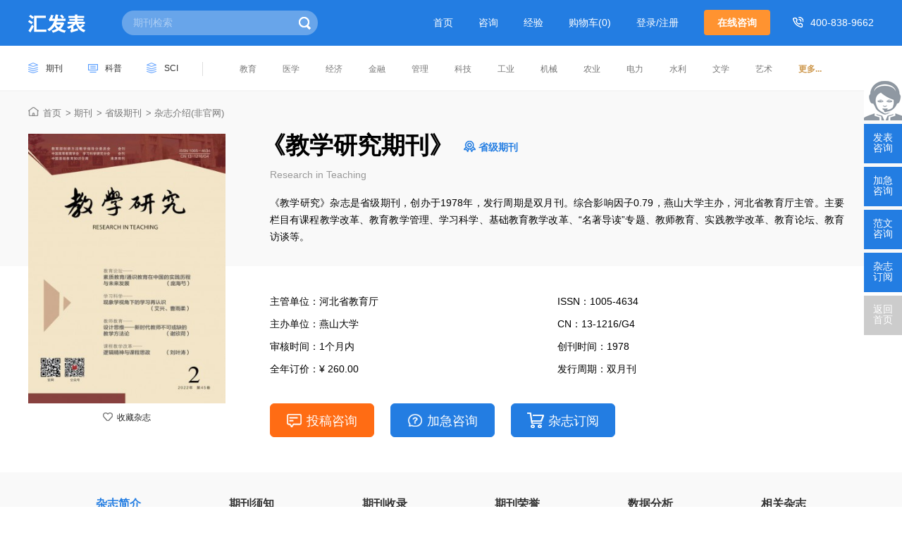

--- FILE ---
content_type: text/html
request_url: https://www.hfabiao.com/jxyj/
body_size: 10590
content:
<!doctype html>
<html>
<head>
	<title>教学研究期刊-杂志首页</title>
	<meta name="keywords" content="教学研究,杂志,期刊" />
	<meta name="description" content="《教学研究期刊》是由燕山大学发起主办，并经国家新闻出版总署批准成立的学术期刊，国内刊号：13-1216/G4，教学研究创办于1978年,是学术期刊中的教育类省级期刊，在国内有广泛的影响力。" >
	<meta http-equiv="Content-Type" content="text/html; charset=utf-8" />
<link href="https://www.hfabiao.com/theme/hfabiao.com/default/static/css/base_hfb.css" media="all" rel="stylesheet" type="text/css" />
<script type="text/javascript" src="https://www.hfabiao.com/theme/hfabiao.com/default/static/js/pub.js"></script>
<script type="text/javascript" src="https://www.hfabiao.com/theme/hfabiao.com/default/static/js/common.js"></script>
<script type="text/javascript">var site_root = 'https://www.hfabiao.com';</script>
</head>
<body class="container">
	<div class="hfb-qk-content hfb-qk-content2">
		
		<!-- 页头 -->
		<!--头部-蓝色-->
<div class="hfb-header-qk-top">
	<div class="w1280 after-clear">
		<div class="box-logo l">
			<a href="https://www.hfabiao.com" title="汇发表" target="_blank" class="head-logo"></a>
		</div>
		<div class="middle-search l">
			<form action="https://www.hfabiao.com/s.html" method="get" name="search">
				<input type="hidden" name="f" value="" />
				<div class="search-input">
					<div class="l">
						<input type="text" class="q" name="q" placeholder="期刊检索" value="" maxlength="50" />
					</div>
					<div class="r"><input type="submit" class="s" value="" onclick="if($('.q').val()==0){return false;}" /></div>
				</div>
			</form>					
		</div>
		<div class="right-nav r after-clear">
			<ul class="after-clear l hoveropacity">
				<li><a href="https://www.hfabiao.com/" title="汇发表">首页</a></li>
				<li><a href="https://www.hfabiao.com/vip/sci.html" title="咨询">咨询</a></li>
				<li><a href="https://www.hfabiao.com/tougao/" title="经验">经验</a></li>
				<!-- <li><a href="https://www.hfabiao.com/member/index/" target="_blank" rel="nofollow">会员</a></li> -->
				<li><a href="https://www.hfabiao.com/shop/cart/" class="dlicar">购物车(<b>0</b>)</a></li>
				<li><a href="javascript:void(0);" onclick="ajaxlogin();" class="red login">登录</a></li>
			</ul>
			<a href="javascript:;" class="btn-common btn-zxzx l" onclick="openChat();return false;" title="在线咨询">在线咨询</a>
			<span class="hfb_menu_tel">400-838-9662</span>
		</div>
	</div>
</div>
<!--头部-白色-->
<div class="hfb-header-qk-btm">
	<div class="w1280 after-clear">
		<div class="l hoveropacity">
			<a href="https://www.hfabiao.com/qikan/" title="期刊杂志" target="_blank">期刊</a>
			<a href="https://www.hfabiao.com/dinyue/" title="科普杂志" target="_blank">科普</a>
			<a href="https://www.hfabiao.com/sci/" title="SCI杂志" target="_blank">SCI</a>
		</div>
		<div class="r hoveropacity">
			<p>
				
				
				<a href="https://www.hfabiao.com/qikan/jiaoyu/" title="教育" target="_blank">教育</a>
				
				
				<a href="https://www.hfabiao.com/qikan/yixue/" title="医学" target="_blank">医学</a>
				
				
				<a href="https://www.hfabiao.com/qikan/jingji/" title="经济" target="_blank">经济</a>
				
				
				<a href="https://www.hfabiao.com/qikan/jinrong/" title="金融" target="_blank">金融</a>
				
				
				<a href="https://www.hfabiao.com/qikan/guanli/" title="管理" target="_blank">管理</a>
				
				
				<a href="https://www.hfabiao.com/qikan/keji/" title="科技" target="_blank">科技</a>
				
				
				<a href="https://www.hfabiao.com/qikan/gongye/" title="工业" target="_blank">工业</a>
				
				
				<a href="https://www.hfabiao.com/qikan/jixie/" title="机械" target="_blank">机械</a>
				
				
				<a href="https://www.hfabiao.com/qikan/nongye/" title="农业" target="_blank">农业</a>
				
				
				<a href="https://www.hfabiao.com/qikan/dianli/" title="电力" target="_blank">电力</a>
				
				
				<a href="https://www.hfabiao.com/qikan/shuili/" title="水利" target="_blank">水利</a>
				
				
				<a href="https://www.hfabiao.com/qikan/wenxue/" title="文学" target="_blank">文学</a>
				
				
				<a href="https://www.hfabiao.com/qikan/yishu/" title="艺术" target="_blank">艺术</a>
				
				
				
				
				
				
				
				
				
				
				
				
				
				
				
				
				
				
				
				
				
				
				
				<a href="https://www.hfabiao.com/qikan/" title="学术" target="_blank">更多...</a></p>
		</div>
	</div>
</div>
		
		<!--背景灰色-->
		<div class="bg-gray" style="top: 66px !important;"></div>
		<!--面包屑-->
		<div class="bread-crumb-content">
			<div class="w1200">
				<a href="https://www.hfabiao.com/" title="汇发表">首页</a>
				<a href="https://www.hfabiao.com/qikan/" title="期刊">期刊</a>
				
				<!-- 
				<a href="https://www.hfabiao.com/qikan/jiaoyu/" title="教育期刊">教育期刊</a>
				
				
				<a href="https://www.hfabiao.com/qikan/hebei/" title="河北地区">河北地区</a>
				 -->
				
				<a href="https://www.hfabiao.com/qikan/shengjie/" title="省级期刊">省级期刊</a>
				
				<span>杂志介绍(非官网)</span>
			</div>
		</div>
		
		<!-- 期刊信息 -->
		
<!--期刊内容-->
<div class="hfb-qk-info w1280 after-clear">
	<div class="left-panel left-img">
		<img src="/upload/thumbnail/image/202308/19/322cd_c888.jpg_322x440.jpg" width="350" height="465" alt="教学研究" />
		<a href="javascript:;" title="加入收藏" res="favorite" aid=2655 class="btn_collect"><i class="jrsc"></i><span>收藏杂志</span></a>
	</div>
	<div class="right-panel right-info">
		<h1 title="教学研究期刊" class="hfb-qkname">《教学研究期刊》</h1>
		<a href="https://www.hfabiao.com/qikan/shengjie/" class="hfb-qkjb" target="_blank">省级期刊</a> 
		<div class="clear"></div>
		<span class="EN-name">Research in Teaching</span>
		
		<p class="desc">《教学研究》杂志是省级期刊，创办于1978年，发行周期是双月刊。综合影响因子0.79，燕山大学主办，河北省教育厅主管。主要栏目有课程教学改革、教育教学管理、学习科学、基础教育教学改革、“名著导读”专题、教师教育、实践教学改革、教育论坛、教育访谈等。</p>
		
		<ul class="list after-clear">
			
			<li>
				<p>主管单位：<span title="河北省教育厅">河北省教育厅</span></p>
			</li>
			
			
			<li>
				<p>ISSN：1005-4634</p>
			</li>
			
			
			<li>
				<p>主办单位：<span title="燕山大学">燕山大学</span></p>
			</li>
			
			
			<li>
				<p>CN：13-1216/G4</p>
			</li>
			
			
			<li>
				<p>审核时间：1个月内</p>
			</li>
			
			
			<li>
				<p>创刊时间：1978</p>
			</li>
			
			
			<li>
				<p>全年订价：¥ 260.00</p>
			</li>
			
			
			<li>
				<p>发行周期：双月刊</p>
			</li>
			  
		</ul>
		
		<div class="box-buy">
			<div class="box-pay">
				<div class="pay-a hoveropacity">
					
					<a href="javascript:;" onclick="openChat();return false;" class="btn-common btn-xszx">投稿咨询</a>
					<a href="javascript:;" onclick="openChat();return false;" class="btn-common btn-mfzx">加急咨询</a>
					
					
					<a href="javascript:;" class="pay-a_subscribe cart-add btn-common">杂志订阅</a>
					  
				</div>
			</div>
		</div>
	</div>
</div>

			
<script type="text/javascript">
	var products = {"":{"id":"3765","product_sn":"GS1499704930872655","picture":"\/upload\/image\/202308\/19\/322cd_c888.jpg","spec_ids":"","spec":[],"store_nums":"199","warning_line":"0","sell_nums":"1","market_price":"350.00","sell_price":"260.00","weight":"500"}};
	if( $('.cart-buy').length>0){
	$('.cart-buy').attr('href', $('.cart-buy').data('url').replace('{id}', products[''].id).replace('{num}', 1));
	}
	$(".cart-add").click(function () {
		$.ajax({
			url: "/index.php?m=shop&c=cart&a=add",
			cache: false,
			type: "post",
			dataType: 'json',
			data: { goods_id: 1822, product_id:products[""].id, goods_num: 1 },
			async: false,
			error: function (request) {
				showDialog('alert', '数据提交失败！', '提示信息', 300);
			},
			success: function (result) {
				if (result.status) {
					// $('.dlicar b').text(result.data.total);
					// $(".left-img img").clone().css({
					// 	position: 'absolute',
					// 	'z-index': '9998',
					// 	border: 'solid 1px #ccc',
					// 	background: '#aaf',
					// 	overflow: 'hidden',
					// 	background: '#fff',
					// 	width:'322px',
					// 	height:'435px'
					// }).css($(".left-img img").offset()).appendTo($('body')).animate({
					// 	left: $('.dlicar').offset().left,
					// 	top: $('.dlicar').offset().top,
					// 	width: 10,
					// 	height: 10,
					// 	opacity: 0.8
					// }, "slow", function () { $(this).remove();/*$('.cart-num').text( parseInt( $('.cart-num').text() )+1 );*/ });
					$(cartHtml).appendTo($('body')).show().find('.mac-go-cart').attr('href', site_root + '/shop/cart/');
				}
			}
		});
	});
</script>

		
		<div class="hfb-qk-cbox after-clear">
			<div class="w1200">
				<div class="nav-list">
					<div class="hoveropacity">
						
						<a href="javascript:void(0);" anchor=".block-qk-zzjj" class="active"><span>杂志简介</span></a>
						
						
						<a href="javascript:void(0);" anchor=".block-qk-tgxz"><span>期刊须知</span></a>
						
						
						<a href="javascript:void(0);" anchor=".block-qk-qksl"><span>期刊收录</span></a>
						
						
						<a href="javascript:void(0);" anchor=".block-qk-qkry"><span>期刊荣誉</span></a>
						
						
						
						
						
						
						
						
						
						
						
						
						
						
						
						
						
						
						
						
						
						
						
						
						
						
						
						
						
						
						
						
						
						
						<a href="javascript:void(0);" anchor=".block-qk-sjfx"><span>数据分析</span></a>
						
						 
						<a href="javascript:void(0);" anchor=".block-qk-xgzz"><span>相关杂志</span></a>
						
					</div>                                                                                                                                                                    
				</div>
				<!--期刊右侧-->
				<div class="hfb-qk-cright right-panel">
					<!--杂志简介-->
					
					
					<div class="br-zzjj bright-common block-qk-zzjj">
						<h2>杂志简介</h2>
						<p>
	《教学研究》于1978年创刊，主要刊登有关教育论坛与学习科学、教育管理与素质教育、教学改革与实践、基础教育教学改革论坛、高等教育与大众教育等，杂志与时俱进，开拓进取，保持优势，敢于争先，是一本公开发行的综合性双月刊。
</p>
<p>
	《教学研究》编委会由国内知名教育专家组成，主要刊登国内外教育学专家学者的学术研究论文以及教育第一线的教师关于教学实践经验方面的文章。
</p>
					</div>
					<script type="text/javascript">
					$(function(){
						$(".br-zzjj p").each(function(){
							$(this).html($(this).html().replace("学术之家","本站"));
						});
					});
					</script>
					
				
					<!--投稿须知-->
					
					<div class="br-zzjj br-zzyq bright-common block-qk-tgxz">
						<h2>期刊须知</h2>
						<p>
	[1]论文如为基金资助项目的成果，请注明基金及项目名称，本刊将优先录用。
</p>
<p>
	[2]注释主要用于对文章篇名、作者及文内某一特定内容作必要的解释或说明。篇名、作者注置于当页地脚；对文内有关特定内容的注释可夹在文内(加圆括号)，也可排在当页地脚或文末。
</p>
<p>
	[3]正文行文中非汉语姓氏一律使用外文原文。
</p>
<p>
	[4]除非附有特别声明，凡向本编辑部投稿者，均视为接受上述要约。
</p>
<p>
	[5]作者简介格式：姓名（出生年－），性别（少数民族），籍贯，职称，学位/学历，主要从事……研究。
</p>
					</div>
					
				
					<!--期刊收录-->
					
					<div class="br-zzjj br-zzyq bright-common block-qk-qksl">
						<h2>期刊收录</h2>
						<div><a href="https://www.hfabiao.com/qikan/zhiwangshoulu/" target="_blank">知网收录(中)</a> <a href="https://www.hfabiao.com/qikan/weipushoulu/" target="_blank">维普收录(中)</a> <a href="https://www.hfabiao.com/qikan/wanfangshoulu/" target="_blank">万方收录(中)</a> <a href="https://www.hfabiao.com/qikan/guojiatushuguan/" target="_blank">国家图书馆馆藏</a> <a href="https://www.hfabiao.com/qikan/shanghaitushuguan/" target="_blank">上海图书馆馆藏</a> </div>
					</div>
					
				
					<!--期刊荣誉-->
					
					<div class="br-zzjj br-zzyq bright-common block-qk-qkry">
						<h2>期刊荣誉</h2>
						<div><a href="https://www.hfabiao.com/qikan/zghxqkxsjk/" target="_blank">中国优秀期刊遴选数据库</a> <a href="https://www.hfabiao.com/qikan/zgqkqwsjk/" target="_blank">中国期刊全文数据库（CJFD）</a> </div>
					</div>
					
					
					
					<!--数据分析-->
					
































<script type="text/javascript" src="https://www.hfabiao.com/theme/hfabiao.com/default/static/js/echarts.min.js"></script>	
<div class="br-fwfx bright-common block-qk-sjfx after-clear">
	<h2>数据分析</h2>
	<ul class="sjlist after-clear">
		<li>综合影响因子：1.08</li>
		<li>期刊他引率：0.9812</li>
		<li>被引半衰期：4.2625</li>
		<li>平均引文率：4.932</li>
	</ul>
	
	
	<div class="dl-dldabox">
		<h5>立即指数</h5>
		<div class="dl-dldabox0" style="height:300px;"></div>
		<script>
		$(function(){
			var dom = $(".dl-dldabox0")[0];
			var myChart = echarts.init(dom);
			option = null;
			option = {
				tooltip : {
					trigger: 'axis',
					axisPointer: {
						type: 'cross',
					}
				},
				legend: {
					data:['立即指数'],
					left:87,
					bottom:0,
				},
				xAxis: [{
					type: 'category',
					name: '年份',
					splitLine: {show: false},
					axisLine: {
						lineStyle: {
							 color: '#777'
						}
					},
					data: [
						"2012年","2013年","2014年","2015年","2016年","2017年","2018年","2019年","2020年","2021年","2022年",
					]
				}],
				yAxis: [{
					name: '立即指数',
					type: 'value',
					axisTick: {show: false,},
					axisLine: {show: false}
				}],
				series: [{
					name: '立即指数',
					type: 'line',
					areaStyle: {color: '#f1f4fc',}, 
					symbolSize:7,
					itemStyle:{
						normal:{
							label: {show: true, fontSize: '11'},
							color:'#237de2'
						}
					},
					tooltip:{
						show:true,
						formatter:(params) =>{
							return params.name + '<br />' + params.value.toFixed(2);
						}
					},
					label:{
						normal:{
							show:true,
							formatter:(params) =>{
								return params.value.toFixed(2);
							}
						}
					},
					data: [
						0.05,0.06,0.06,0.08,0.07,0.07,0.07,0.1,0.29,0.21,0.18,
					], 
				}]
			};
			
			if (option && typeof option === "object") {
				myChart.setOption(option, true);
			}
		});
	</script>
	</div>
	
					
	
	<div class="dl-dldabox">
		<h5>期刊他引率</h5>
		<div class="dl-dldabox25" style="height:300px;"></div>
			<script>
			$(function(){
				var dom = $(".dl-dldabox25")[0];
				var myChart = echarts.init(dom);
					option = null;
					option = {
						tooltip : {
							trigger: 'axis',
							axisPointer: {
								type: 'cross'
							}
						},
						legend: {
							data:['期刊他引率'],
							left:87,
							bottom:0,
						},
						xAxis: {
							type: 'category',
							name: '年份',
							splitLine: {show: false},
							axisLine: {
								lineStyle: {
								  color: '#777'
								}
							},
							data: [
								"2012年","2013年","2014年","2015年","2016年","2017年","2018年","2019年","2020年","2021年","2022年",
							]
						},
						yAxis: {
							name: '期刊他引率',
							type: 'value',
							axisTick: {show: false,},
							axisLine: {show: false},
						},
						series: [{
							name: '期刊他引率',
							type: 'line',					
							areaStyle: {color: '#f1f4fc',}, 
							symbolSize:7,
							itemStyle:{
								normal:{
									label: {show: true, fontSize: '11'},
									color:'#237de2'
								}
							},
							tooltip:{
								show:true,
								formatter:(params) =>{
									return params.name + '<br />' + params.value.toFixed(2);
								}
							},
							label:{
								normal:{
									show:true,
									formatter:(params) =>{
										return params.value.toFixed(2);
									}
								}
							},
							data: [
								0.95,0.96,0.96,0.96,0.97,0.98,0.98,0.91,0.93,0.95,0.96,
							],   
						}]
					};
				
					if (option && typeof option === "object") {
						myChart.setOption(option, true);
					}
			});
			</script>
		</div>
	
	
	<div class="clear"></div>
	
	
	<div class="box-mcjs">
		<span>名词释义：</span>
		<p>立即指数：表征期刊即时反应速率的指标，即该期刊在评价当年刊载的论文，每篇被引用的平均次数。</p>
		<p>期刊他引率：期刊被他刊引用的次数占该刊总被 引次数的比例用以测度某期刊学术交流的广度、专业面的宽窄以及学科的交叉程度。</p>
		<p>影响因子：指该刊在某年被全部源刊物引证该刊前两年发表论文的次数，与该刊前两年所发表的全部源论文数之比。</p>
	</div>
	
	
	
	
	<div class="dl-dldabox">
		<h5>影响因子</h5>
		<div id="newtable2" class="dl-dldabox-common dl-dldabox4" style="height:320px;"></div>

		<script type="text/javascript">
		$(function(){
			var dom = $(".dl-dldabox4")[0];
			var myChart = echarts.init(dom);
			opton = null;		
			var colors = ['#5294d6', '#c5cdde'];
			option = {
				color: colors,			
				tooltip: {
					trigger: 'axis',
					axisPointer: {
						type: 'cross'
					}
				},
				grid: {
					right: '15%'
				},
				legend: {
					left:50,
					bottom:0,
					data:['影响因子']
				},
				xAxis: [
					{
						type: 'category',
						axisTick: {
							alignWithLabel: true
						},
						data: [
							"2012年","2013年","2014年","2015年","2016年","2017年","2018年","2019年","2020年","2021年","2022年",
						]
					}
				],
				yAxis: [
					{
						type: 'value',
						name: '影响因子',
						position: 'right',
						axisLine: {
							lineStyle: {
								color: colors[0]
							}
						},
						splitLine:{show: false},
						axisLabel: {
							formatter: '{value}'
						}
					}
				],
				series: [
					{
						name:'影响因子',
						min: 0,
						type:'bar',
						barWidth: 13,
						data: [
							0.48,0.43,0.41,0.46,0.46,0.44,0.52,0.75,0.69,0.79,0.98,
						], 
					}
				]
			};
			if (option && typeof option === "object") {
				myChart.setOption(option, true);
			}
		});
		</script>
	</div>        
	
	<div class="dl-dldabox dlanly">
		<h5>杂志发文量</h5>
		<div id="dl-det-table2" class="dl-dldabox-common dl-dldabox6" style="height:320px;"></div>
		<script type="text/javascript">
		$(function(){
			var dom = $(".dl-dldabox6")[0];
			var myChart = echarts.init(dom);
			opton = null;		
			var colors = ['#5294d6', '#c5cdde'];
			option = {
				color: colors,			
				tooltip: {
					trigger: 'axis',
					axisPointer: {
						type: 'cross'
					}
				},
				grid: {
					
					right: '15%'
				},
				legend: {
					left:50,
					bottom:0,
					data:['发文量']
				},
				xAxis: [
					{
						type: 'category',
						axisTick: {
							alignWithLabel: true
						},
						data: [
							"2012年","2013年","2014年","2015年","2016年","2017年","2018年","2019年","2020年","2021年","2022年",
						],
					}
				],
				yAxis: [
					{
						type: 'value',
						name: '发文量',
						min: 0,
						position: 'right',
						axisLine: {
							lineStyle: {
								color: colors[0]
							}
						},
						splitLine:{show: false},
						axisLabel: {
							formatter: '{value}'
						}
					}
				],
				series: [
					{
						name:'发文量',
						type:'bar',
						barWidth: 13,
						data: [
							222,228,210,172,163,142,137,127,77,77,77,
						], 
					}
				]
			};
			if (option && typeof option === "object") {
				myChart.setOption(option, true);
			}
		});
		</script>       
	</div>
	<div class="clear"></div>
	
	
	
		<div class="dl-dldabox dl-dldabox-full dlanly">
			<h5>主要发文机构分析</h5>
			<table width="100%" border="0" cellpadding="0" cellspacing="0">
				<thead>
					<tr>
						<td>机构名称</td>
						<td>发文量</td>
						<td>主要研究主题</td>
					</tr>
				</thead>
				<tbody>
					
					<tr>
						<td><span>燕山大学</span></td>
						<td>791</td>
						<td>教学；教育；高校；课程；教学改革</td>
					</tr>
					<tr>
						<td><span>西南大学</span></td>
						<td>85</td>
						<td>教学；教育；教师；师生；课堂</td>
					</tr>
					<tr>
						<td><span>陕西师范大学</span></td>
						<td>60</td>
						<td>教育；教学；课堂；教师；课程</td>
					</tr>
					<tr>
						<td><span>华中师范大学</span></td>
						<td>50</td>
						<td>教育；教学；课程；教师；高校</td>
					</tr>
					<tr>
						<td><span>南京大学</span></td>
						<td>44</td>
						<td>教育；本科；实证；教学；实证研究</td>
					</tr>
					<tr>
						<td><span>天津纺织工学院</span></td>
						<td>41</td>
						<td></td>
					</tr>
					<tr>
						<td><span>南京师范大学</span></td>
						<td>40</td>
						<td>教学；教育；教师；课程；课堂</td>
					</tr>
					<tr>
						<td><span>北京师范大学</span></td>
						<td>38</td>
						<td>教学；教育；高校；课堂；课程</td>
					</tr>
					<tr>
						<td><span>西安交通大学</span></td>
						<td>37</td>
						<td>教育；教学；势科学；教育学；现代教育</td>
					</tr>
					<tr>
						<td><span>西北师范大学</span></td>
						<td>32</td>
						<td>教学；教育；英语；课程；教师</td>
					</tr>
				</tbody>
			</table>
		</div>
	

	
	
	
	
	
	
	
	
	
	
	
	
	
	
	
	
	
	
	
	
	
	
	
	
	
	
	
	
	
	
	
	
	
	
	
	
	
	
	
	
	
	
	
	
	
	
	
	
	
	
	
	
	
	
	
	
	
	
	
	
	
	
	
	
	
	
	
	
	
	
	
	
	
	
	
	
	
	
	
	
	
	
</div>
	   
				</div>
				
				<div class="hfb_qk_pages">
					<ul>
						<li><a href="https://www.hfabiao.com/wsjjyj/" title="卫生经济研究" class="dsart-right">上一本：<b>卫生经济研究</b></a></li>
						<li><a href="https://www.hfabiao.com/jtqygl/" title="交通企业管理">下一本：<b>交通企业管理</b></a></li>
					</ul>
				</div>
				
				<div class="new-qk-price">
					<div class="lf">
						<div class="tit">
							<h1>教学研究</h1><span>全年订价：<b>￥260.00</b><i>双月刊</i></span>
						</div>
						<p class="des">
							<span>主办单位：<i title="燕山大学">燕山大学</i> </span><a href="javascript:;" onclick="openChatDy();return false;" >支持单期或过刊购买</a>
						</p>
					</div>
					<div class="rg">
						<a href="javascript:;" data-url="https://www.hfabiao.com/shop/cart/buy/product/{id}/num/{num}/" class="liji-add cart-buy">立即购买</a>
						<a href="javascript:;" onclick="openChatDy();return false;" class="guokan-add">过刊购买</a>
					</div>
				</div>
				
				
				<!-- 相关杂志 -->
				
<div class="bright-common hfb-qk-xgzz block-qk-xgzz">
	<h2>相关杂志</h2>
	<ul class="after-clear">
		
		<li>
			<h6><a href="https://www.hfabiao.com/xwyjdk/" title="新闻研究导刊">新闻研究导刊</a></h6>
			<p>主管单位：重庆日报报业集团</p>
		</li>
		
		<li>
			<h6><a href="https://www.hfabiao.com/zgzzgcyj/" title="中国组织工程研究">中国组织工程研究</a></h6>
			<p>主管单位：中华人民共和国国家卫生健康委员会</p>
		</li>
		
		<li>
			<h6><a href="https://www.hfabiao.com/jtjjyj/" title="集团经济研究">集团经济研究</a></h6>
			<p>主管单位：中国集团公司促进会</p>
		</li>
		
		<li>
			<h6><a href="https://www.hfabiao.com/ddjysjyjxyj/" title="当代教育实践与教学研究">当代教育实践与教学研究</a></h6>
			<p>主管单位：河北出版传媒集团</p>
		</li>
		
		<li>
			<h6><a href="https://www.hfabiao.com/dljx/" title="地理教学">地理教学</a></h6>
			<p>主管单位：中华人民共和国教育部</p>
		</li>
		
		<li>
			<h6><a href="https://www.hfabiao.com/kcjyyj/" title="课程教育研究">课程教育研究</a></h6>
			<p>主管单位：内蒙古自治区社会科学联合会</p>
		</li>
		
		<li>
			<h6><a href="https://www.hfabiao.com/ywjxtx/" title="语文教学通讯">语文教学通讯</a></h6>
			<p>主管单位：山西师范大学</p>
		</li>
		
		<li>
			<h6><a href="https://www.hfabiao.com/swxjx/" title="生物学教学">生物学教学</a></h6>
			<p>主管单位：中华人民共和国教育部</p>
		</li>
		
		<li>
			<h6><a href="https://www.hfabiao.com/zxjxck/" title="中学教学参考">中学教学参考</a></h6>
			<p>主管单位：广西教育学院</p>
		</li>
		
		<li>
			<h6><a href="https://www.hfabiao.com/ywjxyyj/" title="语文教学与研究">语文教学与研究</a></h6>
			<p>主管单位：中华人民共和国教育部</p>
		</li>
		
		<li>
			<h6><a href="https://www.hfabiao.com/kwyw/" title="课外语文">课外语文</a></h6>
			<p>主管单位：辽宁出版集团有限公司</p>
		</li>
		
		<li>
			<h6><a href="https://www.hfabiao.com/ywjxzy/" title="语文教学之友">语文教学之友</a></h6>
			<p>主管单位：河北省教育厅</p>
		</li>
		
	</ul>
</div>
 
				
				<!--重要说明-->
				<div class="bright-common hfb-qk-mzsm">
						<h2>免责声明</h2>
					<p>
						<script src="https://www.hfabiao.com/theme/hfabiao.com/default/static/js/s_mzsm_rlzy.js" type="text/javascript" charset="utf-8"></script>
						若用户需要出版服务，请联系出版商，地址：河北省秦皇岛市河北大街西段438号，邮编：066004。
					</p>
				</div>
				
				<!--友情链接-->
				<!-- links start -->

<div class="block-yqlj w1200">
	<ul class="after-clear">
		<span>友情链接</span>
		<a href="https://www.gwyoo.com/lunwen/bzrlw/bzrjylw/">班主任教育论文</a>
<a href="http://www.yuloo.com/slschool/tianjin/">天津国际学校</a>
	</ul>
</div>

<!-- links end -->
			</div>
		</div>
		
					
		<script type="text/javascript">
			var products = {"":{"id":"3765","product_sn":"GS1499704930872655","picture":"\/upload\/image\/202308\/19\/322cd_c888.jpg","spec_ids":"","spec":[],"store_nums":"199","warning_line":"0","sell_nums":"1","market_price":"350.00","sell_price":"260.00","weight":"500"}};
			if( $('.cart-buy').length>0){
			$('.cart-buy').attr('href', $('.cart-buy').data('url').replace('{id}', products[''].id).replace('{num}', 1));
			}
		</script>
		
		
		<!--页脚-->
		<script type="text/javascript" charset="utf-8" src="https://www.hfabiao.com/theme/hfabiao.com/default/static/js/footer_qk.js"></script>
				
<!-- 侧边栏 -->

<script type="text/javascript" charset="utf-8" src="https://www.hfabiao.com/theme/hfabiao.com/default/static/js/tk-leyuxs.js"></script>


<script type="text/javascript" charset="utf-8" src="https://www.hfabiao.com/theme/hfabiao.com/default/static/js/leyutck.js"></script>

		<script language="javascript" src="/index.php?m=article&c=content&a=click&aid=2655"></script>
	</div>	

</body>
</html>

--- FILE ---
content_type: text/css
request_url: https://www.hfabiao.com/theme/hfabiao.com/default/static/css/base_hfb.css
body_size: 190507
content:
@charset "utf-8";
body{font-style:normal;font:12px Arial, Helvetica,sans-serif,"\5B8B\4F53";color:#000000;background:#FFF;min-width: 1200px;} 
body, div, ul, ol, dl, dt, dd, li, dl, h1, h2, h3, h4, p, marquee, from{margin:0;padding:0;} 
ol, ul ,li{list-style: none;} 
img {border: 0; vertical-align:middle;} 
a{color:#333;text-decoration:none; }  
a:hover{color:#278ae8;text-decoration: none;} 
::selection { background:#278ae8; color:#fff;}
::-moz-selection { background:#278ae8; color:#fff;}
::-webkit-selection { background:#278ae8; color:#fff;}
.tl{text-align: left;}
.tc{text-align: center;}
.tr{text-align: right;}
.hide{display:none;}
.block{display: block;}
.fixed {position: fixed;z-index:1;}
.l{float:left;}
.r{float:right;}
.clear{clear:both; font-size:0; line-height:0; height:0;}
.after-clear::after{content: ".";display: block;height: 0;clear: both;visibility: hidden;}
.line {height:1px;background-color:#ddd;overflow:hidden;}
.line2px {height:0;border-top:1px solid #ddd;border-bottom:1px solid #fff;overflow:hidden;}
.line2pxlight {height:0;border-top:1px solid #939393;border-bottom:1px solid #fff;overflow:hidden;}
.h5 {height: 5px;display:block; overflow: hidden;}
.h10 {height: 10px;display:block; overflow: hidden;}
.h20 {height: 20px;display:block; overflow: hidden;}
.h30 {height: 30px;display:block; overflow: hidden;}
.fixhidden{overflow: hidden;}
.nowrap{white-space:nowrap;}
.nowarp-hidden{overflow: hidden; white-space: nowrap;text-overflow: ellipsis;}
.relative{position: relative;}
.plr20{padding-left: 20px; padding-right: 20px; }
.mt5{margin-top: 5px;}
.mt10{margin-top: 10px;}
.mt15{margin-top: 15px;}
.mt20{margin-top: 20px;}
.mt30{margin-top: 30px;}
.ml5{margin-left: 5px;}
.ml10{margin-left: 10px;}
.ml15{margin-left: 15px;}
.ml20{margin-left: 20px;}
.mb5{margin-bottom: 5px;}
.mb10{margin-bottom: 10px;}
.mb15{margin-bottom: 15px;}
.mb20{margin-bottom: 20px;}
.mr5{margin-right: 5px;}
.mr10{margin-right: 10px;}
.mr15{margin-right: 15px;}
.mr20{margin-right: 20px;}
.red,.red:hover{color: #c40000;}

.w1200{
	width:1200px;
	margin:0 auto;
}
.grayBody{
	background-color: #f6f6f6;
}
/*search*/
.box-search .search-input{
	width:600px;
	height:45px;
	background-color:#f5f5f5;
	border-radius:5px;
	overflow:hidden;
}
.box-search .search-input .l{
	float:left;
	width:518px;
	height:43px;
	overflow:hidden;
	background-color:#fff;
	border:1px solid #f5f5f5;
}
.dlicon{
	background:url(../image/dl-info.png) no-repeat;
}
.box-search .search-input .r{
	float:right;
	width:80px;
	height:45px;
	background-color:#278ae8;
	position:relative;
}
.box-search .search-input svg{
	position:absolute;
	top:0;
	left:0;
	right:0;
	bottom:0;
	margin:auto;
}
.box-search .search-input .t{
	border:0 none;
	outline:0 none;
	font-size:14px;
	color:#666;
	width:52px;
	padding:1px 0 5px 0;
	height:29px;
	margin:0 0 0 14px;
	background-color:#fff;
	appearance:none;
  	-moz-appearance:none;
	display: none;
}
.box-search .search-input .q{
	border:0 none;
	outline:0 none;
	font-size:14px;
	color:#666;
	width:90%;
	height:43px;	
	padding-left:20px;
	background-color:#fff;
}
.box-search .search-input .s{
	border:none;
	background-color:#0c69d8;
	font-size:14px;
	color: #fff;
	text-align:center;
	width:100%;
	height:45px;
	line-height:45px;
	background-position:13px 7px;
	cursor: pointer;
}
.box-search .search-input:hover .l{
	border:1px solid #f5f5f5;
}
.box-search .search-input:hover .r{
	background-color:#278ae8;

}
.box-search .search-input:hover .s{
	background-color:#278ae8;
}
.box-search .search-item{
	display:none;
	width:480px;
	height:30px;
	line-height:30px;
	font-size:12px;
	color:#999;
	overflow:hidden;
}
.box-search .search-item a{
	margin:0 5px;
	color:#999;
}
.box-search .search-item a.hot,.box-search .search-item a:hover{
	color:#cc0001;
}
/*cart*/
.box-cart{
    position: relative;
    zoom: 1;
}
.box-cart .cart-button{
    width: 123px;
    height: 33px;
    line-height: 35px;
    text-indent: 40px;
    color: #237de2;
    background-color: #f9f9f9;
    border: 1px solid #dfdfdf;
    background-image: url(../image/cart.png);
    background-position: 10px 10px;
    background-repeat: no-repeat;
    display: block;
    text-decoration: none !important;
}
.box-cart .cart-button:hover{
    color: #fff;
    background-color: #237de2;
    border: 1px solid #2c91e4;
    background-position: 10px -15px;
}
.box-cart .cart-num{
    width: 23px;
    height: 22px;
    line-height: 18px;
    color: #fff;
    text-align: center;
    display: block;
    position: absolute;
    top:-16px;
    right: 15px;
    font-size: 11px;
    background-image: url(../image/cart.png);
    background-position: 0 -50px;
    background-repeat: no-repeat;
}
.box-cart:hover .cart-num{
    color: #237de2;
    background-position: 0 -75px;
}
.work-box ul li{
    height: 103px;
    margin-top: 10px;
    background-color: #fff;
    border: 1px solid #f3f3f3;
}
.work-box ul li:first-child{
    margin-top: 5px;
}
.work-box ul li:hover{
    border: 1px solid #278ae8;
}
.work-box ul li:hover h2{
    color: #278ae8;
}
.work-box .item-con{
    width: 140px;
    margin: 5px 15px ;
    display: inline-block;
    float: right;
}
.work-box .item-con h2{
	font-family:"Microsoft Yahei";
	font-size:1.3em;
    font-weight: 400;
    height: 30px;
    line-height: 30px;
    color: #333;
}
.work-box .item-con p{
    height: 36px;
    line-height: 18px;
    margin-bottom: 10px;
    overflow: hidden;
    color: #666;
}
.work-box .item-con p.more{
    height: 20px;
    margin-bottom: 0;
    color: #278ae8;
}
.work-box i{
    width: 60px;
    height: 50px;
    background-image: url(../image/work.png);
    background-repeat: no-repeat;
    display: inline-block;
    margin-top: 25px;
    float: right;
}
.work-box i.img1{
    background-position: 0 0;
}
.work-box i.img2{
    background-position: -60px 0;
}
.work-box i.img3{
    background-position: -120px 0;
}
.work-box i.img4{
    background-position: -180px 0;
}
.work-box ul li:hover i.img1{
    background-position: 0 -50px;
}
.work-box ul li:hover i.img2{
    background-position: -60px -50px;
}
.work-box ul li:hover i.img3{
    background-position: -120px -50px;
}
.work-box ul li:hover i.img4{
    background-position: -180px -50px;
}

/*links*/
.links-box{
    background-color: #fbfbfb;
    border: 1px solid #f5f5f5;
}
.links-box .box-bar{
    height: 40px;
    line-height: 40px;
    margin-left: 30px;
    font-family: "Microsoft Yahei";
    font-size: 14px;
    font-weight: 700px;
    color: #666;
	padding-top: 10px;
}
.links-box .box-con {
    padding:0 30px 15px 30px;
}
.links-box .box-con ul li{
	width: 115px;
	height:25px;
	line-height:25px;
	margin-bottom: 5px;
	display: block;
	overflow: hidden;
	white-space: nowrap;
	text-overflow: ellipsis;
	float: left;
}
.links-box .box-con ul.num6 li{
	width: 20%;
}
.links-box .box-con ul li a{
    padding:2px 0;
    color:#555;
}
.links-box .box-con ul li a:hover{
    color:#278ae8;
	text-decoration: none;
}
/*copyright*/
.copyright-box{
    border: 1px solid #fff;
    border-top: 0;
    text-align: center;
}
.copyright-box .line{
    margin: 0 30px;
	height:0;
    border-bottom: 1px solid #f5f5f5;
}
.copyright-box p{
	line-height: 24px;
	padding: 17px 0 14px 0;
	color: #777;
	font-size: 12px;
}
.copyright-box ul{
    width: 330px;
    margin: 20px auto;
}
.copyright-box ul li {
	width: 83px;
	height: 30px;
	margin: 0 13px;
	float: left;
}
.copyright-box ul li a{
	width: 83px;
	height: 30px;
    line-height: 90px;
	display: block;
    overflow: hidden;
	background-image: url(../image/copyright.png);
	background-repeat: no-repeat;
}
.copyright-box ul li.img1 a{
    background-position: 0 0;
}
.copyright-box ul li.img2 a{
    background-position: 0 -30px;
}
.copyright-box ul li.img3 a{
    background-position: 0 -60px;
}
.theme-box {
	text-align: center;
    margin: 10px auto;
    height: 30px; line-height: 30px;
}
.theme-box a{
    padding: 5px 10px;
    color: #fff;
    background-color: #237de2;
    border: 1px solid #237de2;
    margin: 0 10px;
}
.theme-box a:hover{
    text-decoration: none;
}
.theme-box a.touch{
    background-color: #ff6600;
    border: 1px solid #ff6600;
}

/*nav*/
.nav-box{
	margin: 8px auto;
	line-height: 40px;
	font-size: 12px;
	color: #777;
	padding: 12px;
	line-height: 1.75;
}
.nav-box a, .nav-box h1{
	color: #777;
}
.nav-box h1{
	font-size: 12px;
	display: inline-block;
	font-weight: normal;
}
.nav-box b{
	margin:0 5px;
	font-weight:400;
	font-size:12px; 
	color:#777;
}
.nav-box-jpfw{
	padding-top: 0;
	margin-top: 0;
	padding-left: 0;
}
/*filter*/
.h174{
    height: 154px;
    overflow: hidden;
}
.filter-box {
	position: relative;
}
.filter-box .box-tips {
	padding: 0 10px;
	display: none;
}
.filter-box .box-tips div.l{
	width: 100px;
	line-height: 40px;
	text-indent: 20px;
    color: #666;
    float: left;
}
.filter-box .box-tips ul.l{
    width: 1050px;
    margin-top: 7px;
    float: left;
}
.filter-box .box-tips ul li{
	height: 26px;
	line-height: 26px;
	margin-right: 10px;
	float: left;
}
.filter-box .box-tips ul li a {
	height: 24px;
	line-height: 24px;
    border: 1px solid #fff;
	display: inline-block;
	padding: 0 10px;
	white-space: nowrap;
    border: 1px solid #f3f3f3;
	color: #666;
	background-image: url(../image/x.png);
	background-repeat: no-repeat;
    background-position: 6px -1px;
    padding-left: 25px;
}
.filter-box .box-tips ul li a:hover, .filter-box .box-tips ul li a.action {
    border: 1px solid #278ae8;
	color: #278ae8;
	text-decoration: none;
    background-position: 6px -24px;
}
.filter-box .box-item {
	margin-bottom: 12px;
}
.filter-box .box-item:first-of-type{
	margin-top: 7px;
}
.filter-box .box-item:last-of-type{
	margin-bottom: 0;
}
.filter-box .box-item .l {
	width: 80px;
	line-height: 25px;
	font-size: 14px;
	color: #999;
	text-align: left;
	float: left;
}
.filter-box .box-item .h {
	line-height: 25px;
	text-align: center;
	float: left;
}
.filter-box .box-item .h a {
	height: 25px;
	line-height: 25px;
	display: inline-block;
	padding: 0 15px;
	font-size: 14px;
	white-space: nowrap;
	float: left;
	border: 1px solid #fff;
}
.filter-box .box-item .h a:hover{
	cursor: pointer;
	color: #237de2;
	border: 1px solid #d7e8fa;
	text-decoration: none;
	border-radius: 20px;
}
.filter-box .box-item .h _a:hover, .filter-box .box-item .h a.action {
	color: #237de2;
	border: 1px solid #d7e8fa;
	text-decoration: none;
	border-radius: 20px;
}
.filter-box .box-item .r {
	width: 992px;
	line-height: 25px;
	float: left;
}
.filter-box .box-item .r ul {
	height: auto;
	overflow: hidden;
	margin-left: 5px;
}
.filter-box .box-item .r ul.collapse{
	height:25px;
}
.filter-box .box-item .r ul::after {
	content: ".";
	display: block;
	height: 0px;
	clear: both;
	visibility: hidden;
}
.filter-box .box-item .r ul li {
	height: 25px;
	float: left;
}
.filter-box .box-item .r ul li.split{
	width:100%;
	height:1px;
	margin:12px 0 10px 0;
	overflow:hidden;
	border-bottom:1px dotted #ececec;
}
.filter-box .box-item .r ul li a {
	height: 25px;
	line-height: 25px;
	font-size: 14px;
	display: inline-block;
	white-space: nowrap;
	padding: 0 15.5px;
	border-radius: 20px;
	border: 1px solid transparent;
}
.filter-box .box-item .r ul li a:hover{
	cursor: pointer;
}
.filter-box .box-item .r a:hover, .filter-box .box-item .r a.action, .filter-box .box-item .r ul li.app-menu-active a {
	border: 1px solid #d7e8fa;
	color: #237de2;
	text-decoration: none;
}
.filter-box .noexpand .r{
    width: 1030px;
}
.filter-box .box-item .r ul.select li{
    height: 35px;
    line-height: 35px;
}
.filter-box .box-item .r ul.select li select{
	height: 24px;
	line-height: 24px;
	display: inline-block;
	padding: 0 10px;
    margin-bottom: 10px;
	white-space: nowrap;
	background-color:#fff;
	outline:none;
}
.filter-box .box-item .r ul.select li select.action{
    color: #278ae8;
    border:1px solid #278ae8;
}
.filter-box .box-item .m {
	line-height: 25px;
	text-align: center;
	float: left;
}
.filter-box .box-item .m a {
	font-size: 13px;
	font-weight: normal;
	color: #999;
	padding: 0 15px;
}
.filter-box .box-item .m a i {
	width: 10px;
	height: 6px;
	margin-left: 3px;
	overflow: hidden;
	display: inline-block;
	background-image: url(../image/filter.png);
	background-position: 0 0;
	background-repeat: no-repeat;
}
.filter-box .box-item .m a:hover{    
    color:rgba(5,41,55,0.33);
	text-decoration:none;
}
.filter-box .box-item .m a:hover i{
	background-position:0 -10px;
}
.filter-box .scroll .m a i{
	background-position:0 -20px;
}
.filter-box .scroll .m a:hover i{
	background-position:0 -30px;
}
.filter-box .box-expand {
	width: 80px;
	height: 20px;
	line-height: 20px;
	border: 1px solid #ececec;
	text-align: center;
	background-color: #fff;
	position: absolute;
	bottom: -10px;
	left: 560px;
}
.filter-box .box-expand a {
	width: 80px;
	height: 20px;
	line-height: 20px;
	display: inline-block;
	text-decoration: none;
}
.filter-box .box-expand a i {
	width: 10px;
	height: 6px;
	line-height: 20px;
	margin-left: 3px;
	overflow: hidden;
	display: inline-block;
	background-image: url(../image/filter.png);
	background-position: 0 -10px;
	background-repeat: no-repeat;
}
.filter-box .box-expand a:hover i{
	background-position:0 0;
}
.filter-box .box-collapse a i{
	background-position:0 -30px;
}
.filter-box .box-collapse a:hover i{
	background-position:0 -20px;
}
.filter-box .tag .r ul li {
    width: 80px;
    overflow: hidden;
}

.qhlb-box .box-tips{
    line-height: 40px;
}
.qhlb-box .box-item .r ul li{
    min-width: auto;
}
.qhlb-box  .box-expand{
	left: 450px;
}
.qhlb-box .box-item .r ul li.action {
    background-color: #278ae8;
}
.qhlb-box .box-item .r ul li.action a{
    color: #fff;
}

/*分栏*/
.w990{
    width: 990px;
}
.w200{
    width: 200px;
}

/*list*/
.list-box .box-tab {
	padding: 20px;
	line-height: 30px;
	overflow: hidden;
	background: #FFF;
	border-bottom: 2px solid #278ae8;
}
.list-box .box-tag{
	background-color: #fff;
	margin: 0;
	padding: 20px;
}
.list-box .box-tab .l {
	min-width: 60px;
	margin-left: 5px;
	padding-right: 20px;
	text-align: center;
	float: left;
}
.list-box .box-tab .c {
	width: 800px;
	float: left;
}
.list-box .box-tab .c li {
	min-width: 88px;
	height: 27px;
	line-height: 30px;
	overflow: hidden;
	margin-right: 5px;
	border: 1px solid #d6d6d6;
	border-bottom: none;
	text-align: center;
	float: left;
}
.list-box .box-tab .c li.action {
	border-color: #278ae8;
	background-color: #278ae8;
}
.list-box .box-tab .c li.asc,  .list-box .box-tab .c li.desc{
    background-image: url(../image/jt.png);
    background-repeat: no-repeat;
}
.list-box .box-tab .c li.asc{
    background-position: right -31px;
}
.list-box .box-tab .c li.action.asc{
    background-position: right -111px;
}
.list-box .box-tab .c li.desc{
    background-position: right 9px;
}
.list-box .box-tab .c li.action.desc{
    background-position: right -71px;
}
.list-box .box-tab .c li a {
	padding: 0 25px 0 15px;
	color: #333;
}
.list-box .box-tab .c li.action a {
	color: #fff;
}

.list-box .box-con {
	margin: 0 0 10px 10px;
}
.hfb_keyword_list .list-box .box-con {
	margin: 0;
}
.list-box .box-item {
    position: relative;
	padding: 32px 10px 30px 10px;
    border:1px solid #fff;
	border-bottom-color:#eee;
}
.hfb_keyword_list .list-box .box-item {
	background-color: #fff;
	border: none;
	margin-bottom: 10px;
}
.hfb_keyword_listhj .list-box .box-item{
	margin-bottom: 0;
	border-top: 1px solid #eee;
}
.hfb_keyword_listhj .list-box .fanwen .item-c .item-param li.nofloat{
	border: none;
}
.list-box .box-item:hover{
	border-bottom-color:#fff;
    box-shadow: 0 0 10px rgba(0,0,0,.2);
}
.hfb_keyword_listhj .list-box .fanwen .item-c .item-param li.nofloat:hover{
	box-shadow: none;
}
.list-box .box-item .item-l {
	width: 160px;
	text-align: center;
	float: left;
}
.list-box .box-item .item-c {
	width: 690px;
	float: left;
}
.list-box .box-item .item-r {
	width: 95px;
	margin-right:10px;
	text-align: right;
	float: right;
}
.list-box .box-item .item-image a {
	width: 130px;
	height: 180px;
}
.list-box .box-item .item-image a img {
	width: 130px;
	height: 178px;
}
.list-box .box-item .item-title {
	height: 30px;
	line-height: 30px;
	font-size: 16px;
	font-weight: 700;
	color: #237de2;
}
.list-box .box-item .item-title h4 {
	height: 30px;
	line-height: 30px;
	font-size: 18px;
	font-weight: 700;
}
.list-box .box-item .item-title h4 a {
	color: #333;
}
.hfb_keyword_listhj .list-box .box-item:hover .item-title h4 a{
	color: #278ae8;
}
.list-box .box-item .item-param::after{
    content: ".";
    display: block;
    height: 0;
    clear: both;
    visibility: hidden;
}
.list-box .box-item .item-param li{
	width: 220px;
	height: 25px;
	line-height: 25px;
	margin-right: 10px;
	float: left;
	font-size: 12px;
	color: #333;
	overflow: hidden;
	white-space: nowrap;
	-o-text-overflow: ellipsis;
	text-overflow: ellipsis;
}
.list-box .box-item .item-param li.nofloat {
	width: 680px;
	clear: both;
}
.list-box .box-item .item-param li.nofloat a{
    margin-right: 10px;
}
.list-box .box-item .item-param li.info{
	height: 50px;
	white-space: normal;
    color: #666;
}
.list-box .box-item .item-param li span {
	margin-right: 3px;
	color: #333;
}
.list-box .box-item .item-param li a {
	color: #333;
}
.list-box .box-item .item-param .nofloat a {
	color: #0045c0;
}
.list-box .box-item .item-param li.ar10 a {
	margin-right: 10px;
}
.list-box .box-item .item-info{
    height: 25px;
    line-height: 25px;
    color: #999;
}
.list-box .box-item .item-info b{
    margin: 0 5px;
    color: #237de2;
    font-family: verdana;
    font-weight: 700;
}
.list-box .box-item .item-but div{
    text-align: center;
}
.list-box .box-item .item-but div a{
	width: 80px;
	height: 29px;
	line-height: 29px;
	margin: 8px auto;
	display: block;
	border: 1px solid #ececec;
	background-color: #f7f7f7;
    text-decoration: none;
}
.list-box .box-item .item-but div a:hover{
    color: #fff;
	border: 1px solid #278ae8;
	background-color:#278ae8;
}
.list-box .box-item .item-but .but-talk a{
	color: #fff;
	border: 1px solid #278ae8;
	background-color:#278ae8;
}
.list-box .box-item .item-but .but-talk a:hover{
	background-color: #278ae8;
	border: 1px solid #278ae8;
}
.list-box .box-item .item-but .but-talk a:hover span {
	color: #fff;
}
.list-box .box-item .item-but .but-favorite span{
	position:relative;
	top:-1px;
}
.but-favorite i{
	margin-right:5px; 
	font-size:18px;	
	font-weight:bold;
	color:#cf4204;
}
.list-box .box-item .item-but .but-favorite a:hover i{
	color:#fff;
}
.list-box .box-item div.but-info{
    height: 25px;
    line-height: 25px;
	margin: 8px auto;
    color: #999;
    text-align: left;
}
.hfb_keyword_list .list-box .box-item div.but-info{
	text-align: center;
}
.list-box .box-item .but-info b{
    margin: 0 5px;
    color: #278ae8;
    font-family: verdana;
    font-weight: 700;
}
.list-box .shop{
    height:auto;
	padding: 15px 10px;
    border:1px solid #fff;
}
.list-box .shop:hover{
    border-bottom-color:#fff;
    box-shadow: 0 0 10px rgba(0,0,0,.2);
}
.list-box .shop .item-discount {
	position: absolute;
	width: 50px;
	height: 50px;
	line-height: 50px;
	left: 2px;
	top: 2px;
	z-index: 99;
	background-image: url(../image/cart.png);
    background-size: 273% 546%;
	background-position: 0 -163px;
	font-size: 32px;
	font-family: "Microsoft Yahei";
	text-align: left;
	text-indent: 10px;
	color: #fff;
    display: none;
}
.list-box .shop .item-param li.info{
    height: 50px;
    white-space: normal;
}
.list-box .shop .item-param .price font{
	font-size: 16px;
	font-weight: bold;
}
.list-box .shop .item-param .price i{
	font-style: normal;
	font-size: 12px;
	margin-right: 3px;
}
.list-box .shop .item-param .price s {
	font-size: 12px;
	color:#aaa;
}
.list-box .zzs{
    height: 140px;
}
.list-box .zzs .item-c{
	width: 830px;
}
.list-box .zzs .item-param{
    height: auto;
}
.list-box .zzs .item-param li{
	width: 380px;
}
/*page*/
.page-box{
    line-height:30px;
    margin:40px auto;
    text-align: center;
}
.page-box ul li {
    line-height:40px;
    margin-right:5px;
    display: inline-block;
}
.page-box ul li a{
    height:28px;
    line-height:28px;
    padding:0 12px;
    display:inline-block;
    font-size:14px;
    color:#278ae8;
    border:1px solid #d6d6d6;
}
.page-box ul li a:hover, .page-box ul li a.action{
    color:#fff;
    text-decoration:none;
    background-color:#278ae8;
    border:1px solid #278ae8;
}
.page-box ul li span{
    height:28px;
    line-height:28px;
    padding:0 10px;
    margin-top: 5px;
    display:inline-block;
    font-size:14px;
    color:#999;
    border:1px solid #d6d6d6;
}
.page-box ul li a.prev {
    padding-left:16px;
    background-image:url(../image/page.png);
    background-position: 0 0;
    background-repeat:no-repeat;
}
.page-box ul li a.next {
    padding-right:16px; 
    background-image:url(../image/page.png);
    background-position: 100% 0;
    background-repeat:no-repeat;
}
.page-box ul li a.prev:hover {
    background-position: 0 -29px;
}
.page-box ul li a.next:hover {
    background-position:100% -29px;
}

/*share*/
.share-box {
	height: 25px;
	line-height: 25px;
	margin: 20px auto;
}

.share-box .box-title {
	color: #666;
	float: left;
}
.share-box .box-list {
	float: left;
}

/*article*/
.article-box{
	border: 1px solid #f3f3f3;
}
.article-box .box-bar {
	height: 35px;
	line-height: 35px;
	padding: 0 10px;
	font-size: 12px;
	font-weight: bold;
    background-color: #fafafa;
	color: #333;
}
.article-box .box-item {
	margin: 10px;
}
.article-box .box-item ul li {
	height: 28px;
	line-height: 28px;
	padding-left: 10px;
	background-image: url(../image/dot.png);
	background-position: 0 12px;
	background-repeat: no-repeat;
    overflow: hidden;
    white-space: nowrap;
    text-overflow: ellipsis;
}
.article-box .box-item ul li.split {
	height: 0px;
	border-bottom: 1px dotted #999;
	margin-top: 5x;
	margin-bottom: 5px;
	overflow: hidden;
}
.article-box .box-item ul li a {
	color: #333;
    text-decoration:none;
}
.article-box .box-item ul li a:hover {
    color:#cc0001;
}

/*image*/
.image-box{
	border: 1px solid #f3f3f3;
}
.image-box .box-bar {
	height: 35px;
	line-height: 35px;
	padding: 0 10px;
	font-size: 12px;
	font-weight: bold;
    background-color: #fafafa;
	color: #333;
}
.image-box .box-item {
	margin: 10px;
}
.image-box .box-item ul li {
    margin:30px 0;
    border-bottom:1px solid #ececec;
	text-align: center;
	position: relative;
}
.image-box .box-item ul li:last-child{
    border-bottom:0 solid #ececec;
}
.image-box .box-item .item-pic {
	width: 120px;
	margin: 0 auto;
}
.image-box .box-item .item-pic img {
	width: 120px;
	height: 160px;
}
.image-box .box-item .item-info {
    margin-top: 10px;
	line-height: 24px;
}
.image-box .box-item .item-info a {
	color: #278ae8;
    text-decoration:none;
}
.image-box .box-item .item-info a:hover {
    color:#278ae8;
}
.image-box .box-item .item-info span{
	color: #999;
}
.image-box .box-item .item-info span b{
    margin-left: 3px;
    color:#cc0001;
}
.image-box .box-item .item-level {
    line-height:24px;
    font-size:12px;
    color:#666;
    text-align:center;
}
.image-box .box-item .item-level a{
    color:#666;
}
.image-box .box-item .item-level span {            
    margin-left:5px;
	color:#cc0001;
}
.image-box .box-item .item-price{
	font-family:"Arial";
	font-size:16px;
	height:20px;
	line-height:20px;
	color:#cc0001;
}
.image-box .box-item .item-price span{
	margin:0 4px;
}
.image-box .box-item .item-price s{
	font-size: 12px;
	color:#aaa;
}
.image-box .box-item .item-price i{
	font-style: normal;
	font-size: 12px;
	margin-right: 3px;
}
.image-box .box-item .item-discount{
	position: absolute;
	width: 50px;
	height: 50px;
	line-height: 50px;
	left: 2px;
	top: 2px;
	z-index: 99;
	background-image: url(../image/cart.png);
    background-size: 273% 546%;
	background-position: 0 -163px;
	font-size: 32px;
	font-family: "Microsoft Yahei";
	text-align: left;
	text-indent: 10px;
	color: #fff;
    display: none;
}
.image-box .box-item .item-but {
    margin:20px auto;
    text-align:center;
}
.image-box .box-item .item-but a {
    width:80px;
    height:28px;
    line-height:28px;
    color:#278ae8;
    display:inline-block;
    border-top:1px solid #e9e9e9;
    border-left:1px solid #e9e9e9;
    border-right:1px solid #d3d3d3;
    border-bottom:1px solid #d3d3d3;
}
.image-box .box-item .item-but a:hover {
    color:#fff;
	background-color: #278ae8;
    text-decoration:none;
    border:1px solid #278ae8;
    box-shadow:2px 1px 6px #ccc;
}
.good-box .box-item .item-but a {
	background-color: #ffeded;
	border: 1px solid #c40000;
	color: #c40000;
}
.good-box .box-item .item-but a:hover {
	background-color: #c40000;
	border: 1px solid #c40000;
	color: #fff;
}
/*imagetxt*/
.imagetxt-box{
	border: 1px solid #f3f3f3;
}
.imagetxt-box .box-bar {
	height: 35px;
	line-height: 35px;
	padding: 0 10px;
	font-size: 12px;
	font-weight: bold;
    background-color: #fafafa;
	color: #333;
}
.imagetxt-box .box-item {
	margin: 10px;
}
.imagetxt-box .box-item ul li {
    border-bottom:1px solid #ececec;
    padding: 15px 0;
	position: relative;
}
.imagetxt-box .box-item ul li:last-child{
    border-bottom:0 solid #ececec;
}
.imagetxt-box .box-item .item-pic {
	width: 95px;
    float: left;
    text-align: center;
}
.imagetxt-box .box-item .item-pic img {
	width: 75px;
	height: 100px;
}
.imagetxt-box .box-item .item-txt {
	width: 130px;
    overflow: hidden;
    float: left;
}
.imagetxt-box .box-item .item-info {
	line-height: 24px;
}
.imagetxt-box .box-item .item-info a {
	color: #333;
    text-decoration:none;
}
.imagetxt-box .box-item .item-info a:hover {
    color:#278ae8;
}
.imagetxt-box .box-item .item-info span{
	color: #999;
}
.imagetxt-box .box-item .item-info span b{
    margin-left: 3px;
    color:#cc0001;
}
.imagetxt-box .box-item .item-level {
    line-height:24px;
    font-size:12px;
    color:#666;
}
.imagetxt-box .box-item .item-level a{
    color:#666;
}
.imagetxt-box .box-item .item-level span {            
    margin-left:5px;
	color:#cc0001;
}
.imagetxt-box .box-item .item-price{
	font-family:"Arial";
	font-size:16px;
	height:30px;
	line-height:30px;
	color:#cc0001;
}
.imagetxt-box .box-item .item-price span{
	margin:0 4px;
}
.imagetxt-box .box-item .item-price s{
	font-size: 12px;
	color:#aaa;
}
.imagetxt-box .box-item .item-price i{
	font-style: normal;
	font-size: 12px;
	margin-right: 3px;
}
.imagetxt-box .box-item .item-discount{
	position: absolute;
	width: 50px;
	height: 50px;
	line-height: 50px;
	left: 2px;
	top: 2px;
	z-index: 99;
	background-image: url(../image/cart.png);
    background-size: 273% 546%;
	background-position: 0 -163px;
	font-size: 32px;
	font-family: "Microsoft Yahei";
	text-align: left;
	text-indent: 10px;
	color: #fff;
    display: none;
}
.imagetxt-box .box-item .item-but {
    margin:20px auto;
    text-align:center;
}
.imagetxt-box .box-item .item-but a {
    width:80px;
    height:28px;
    line-height:28px;
    color:#278ae8;
    display:inline-block;
    border-top:1px solid #e9e9e9;
    border-left:1px solid #e9e9e9;
    border-right:1px solid #d3d3d3;
    border-bottom:1px solid #d3d3d3;
}
.imagetxt-box .box-item .item-but a:hover {
    color:#fff;
	background-color: #278ae8;
    text-decoration:none;
    border:1px solid #278ae8;
    box-shadow:2px 1px 6px #ccc;
}
.good-box .box-item .item-info span b{
	color: #666;
}
/*sort*/
.sort-box{
	border: 1px solid #f3f3f3;
}
.hfb_keyword_list .sort-box{
	background-color: #fff;
}
.sort-box .box-bar{
	height: 40px;
	line-height: 40px;
	margin: 0 20px;
	font-size: 16px;
	font-weight: bold;
    background-color: #fff;
	color: #333;
	text-align: center;
	border-bottom: 1px solid #999;
}
.sort-box .box-item {
	margin: 10px;
}
.sort-box .box-item ul{
    text-align: center;
}
.sort-box .box-item ul li {
	height: 28px;
	line-height: 28px;
	margin: 8px auto;
}
.sort-box .box-item ul li a {
	margin: 0 auto;
	width: 160px;
	height: 28px;
	line-height: 28px;
	display: inline-block;
	text-align: center;
	text-decoration: none;
	color: #333;
	background-color: #f7f7f7;
	border: 1px solid #ececec;
}
.sort-box .box-item ul li a:hover{
	color: #fff;
    background-color:#278ae8;
    border:1px solid #278ae8;      
}

/*qikan*/
.qikan-box{
	border: 1px solid #f3f3f3;
}
.qikan-box .box-bar{
	height: 35px;
	line-height: 35px;
	padding: 0 10px;
	font-size: 12px;
	font-weight: bold;
    background-color: #fafafa;
	color: #333;
}
.qikan-box .box-pic{
    margin: 20px 0;
    text-align: center;    
}
.qikan-box .box-pic img{
    width: 200px;
    height: 265px;
}
.qikan-box .box-info{
    padding: 0 20px;
    line-height: 25px;
}
.qikan-box .box-info a{
    color: #278ae8;
    margin-right: 5px;
}
.qikan-box .box-info span{
    margin-left: 3px;
    margin-right: 5px;
    color: #cc0001;
    font-size: 14px;
}
.qikan-box .b_qkbtn{
	padding: 0 20px;
	margin-top: 15px;
}
.qikan-box .b_qkbtn>a{
	display: inline-block;
	width: 36%;
	height: 32px;
	line-height: 32px;
	text-align: center;
	padding: 0 10px;
	font-size: 14px;
	color: #fff;
	border-radius: 4px;
	border: 1px solid #237de2;
	background-color: #237de2;
}
.qikan-box .b_qkbtn>a:nth-of-type(2){
	margin-left: 5%;
	border: 1px solid #237de2;
	background-color: #fff;
	color: #237de2;
}
.qikan-box .b_qkbtn>a:hover{
	opacity: .8;
}
.qikan-box .b_qkbtn>a:nth-of-type(2):hover{
	background-color: #237de2;
	color: #fff;
}
.qikan-box .box-but{
    margin: 20px 20px;
    text-align: left;
}
.qikan-box .box-but a{
    width:70px;
    height:28px;
    line-height:28px;
    color:#278ae8;
    display:inline-block;
    border:1px solid #e9e9e9;
	text-align: center;
}
.qikan-box .box-but a:hover, .qikan-box .box-but a.action{
    color:#fff;
	background-color: #278ae8;
    text-decoration:none;
    border:1px solid #278ae8;
    box-shadow:2px 1px 6px #ccc;
}
.qikan-box .box-item {
	line-height: 25px;
    margin: 10px 20px;
}
.qikan-box .box-item dt {
	font-weight: bold;
	color: #666;
	margin-bottom: 10px;
	border-bottom: 1px solid #ececec;
}
.qikan-box .box-item dd {
	color: #333;
	overflow: hidden;
	white-space: nowrap;
	-o-text-overflow: ellipsis;
	text-overflow: ellipsis;
}
.qikan-box .box-item dd span {
	color: #666;
}
.qikan-box .box-item dd a {
	color: #278ae8;
}
.qikan-box .box-item dd b {
	color: #cc0001;
}
/*分栏*/
.w940{
    width: 940px;
}
.w250{
    width: 250px;
}

/*booknva*/
.booknav-box{
    padding-bottom: 20px;
}
.hfb_keyword_list .booknav-box{
	background-color: #fff;
}
.hfb_keyword_list .left-panel{
	background-color: #fff;
}
.booknav-box .box-bar{
    height: 40px;
    line-height: 40px;
    text-align: center;
    margin: 0 20px;
    color: #333;
    border-bottom: 1px solid #999;
	font-size: 16px;
	font-family: "Microsoft Yahei";
    font-weight: 700;
}
.booknav-box .box-item dl{
    height: 35px;
    overflow: hidden;
    margin: 0 15px;
}
.booknav-box .box-item dl.action{
    height: auto;
}
.booknav-box .box-item dl dt{
    height: 35px;
    line-height: 35px;
	font-size: 14px;
	font-family: "Microsoft Yahei";
    font-weight: 700;
    color: #666;
    padding-left: 10px;
    cursor: pointer;
}
.booknav-box .box-item dl dt i{
	width:16px;
	height:16px;
    margin-right:5px;
    display: inline-block;
    background-image: url(../image/add.png);
    background-position: -32px -1px;
    background-repeat: no-repeat;
    margin-top: 11px;
    float: left;
}
.booknav-box .box-item dl.action dt i{
    background-position: -48px -1px;
}
.booknav-box .box-item dl dt:hover, .booknav-box .box-item dl.action dt{
    color: #278ae8;
}
.booknav-box .box-item dl dt:hover a, .booknav-box .box-item dl.action dt a{
    color: #278ae8;
}
.booknav-box .box-item dl dd{
    margin-left: 20px;
}
.booknav-box .box-item dl dd a{
    height: 28px;
    line-height: 28px;
    padding: 0 10px;
    display: inline-block;
    text-decoration: none;
    overflow: hidden;
    white-space: nowrap;
	-o-text-overflow: ellipsis;
	text-overflow: ellipsis;
}
.booknav-box .box-item dl dd a:hover{
	color: #fff;
    background-color: #237de2;
}
.booknav-box .box-item dl dd a span{
    color: #999;
}
.booknav-box .box-item dl dd a:hover span{
    color: #fff;
}
.booknav-box .box-item dl.col2::after{
    content: ".";
    display: block;
    height: 0;
    clear: both;
    visibility: hidden;
}
.booknav-box .box-item dl.col2 dd{
    width: 90px;
    margin: 0 0 0 12px;
    text-align: center;
    float: left;
}
.booknav-box .box-item dl.tl dd{
    text-align: left;
}
.booknav-box .box-item dl.col2 dd a{
    width: 80px;
}
.booknav-box .box-item dl.col4::after{
    content: ".";
    display: block;
    height: 0;
    clear: both;
    visibility: hidden;
}
.booknav-box .box-item dl.col4 dd{
    width: 60px;
    margin: 0 0 0 10px;
    text-align: center;
    float: left;
}
.booknav-box .box-item dl.col4 dd a{
    width: 60px;
}

/*分栏*/
.w590{
    width: 587px;
}
.w850{
    width: 847px;
}
.w350{
    width: 350px;
}
.bd1{
    border: 1px solid #f3f3f3;
}
.bd1 img{width:100%;}
.bd1 #yw0{width:auto;}
/*info*/
.info-box{
	min-height: 495px;
    border-left:1px solid #ececec;
    position: relative;
}
.info-box .box-title{
	position: relative;
    margin:20px 20px 0 20px;
}
.info-box .box-title h3 {
    line-height:36px;
    font-family: "Microsoft YaHei";
    font-size:24px;
    color:#333;
    font-weight:700;
    float: left;
}
.info-box .box-title hr{
	height: 1px;
	border: 0;
	background-color: #e5e5e5;
	margin:18px auto 20px auto;
}
.info-box .box-description {
    margin:10px 20px 0 20px;
    height:50px;
    line-height:25px;
    font-family: "Microsoft YaHei";
    font-size:14px;
    color:#333;
    font-weight:400;
    overflow:hidden;
}
.info-box .box-item {
    margin:10px 20px 0 20px;
    background-color:#f8f8f8;
    color:#333;
}
.info-box .box-item ul{
	height:72px;
    padding:10px 20px;
}
.info-box .box-item ul li{
    width:22%;
    height:23px;
    line-height:23px; 
    margin-right:3%;
    float:left;
    overflow:hidden;
    white-space:nowrap;
    -o-text-overflow: ellipsis;
    text-overflow: ellipsis;
    font-size:12px;
    color: #333;
}
.info-box .box-item ul li span {
    margin-right:3px;
}
.info-box .box-item ul li a {
    color: #666;
}
.info-box .box-item ul li a:hover {
    color:#278ae8;
}
.info-box .box-buy {
	margin:10px 20px 0 20px;
	margin-top: 27px;
}
.info-box .box-buy .buy-l {
    width:250px;
    margin:5px 10px;
    border-right:1px solid #ddd;
    text-align:center;
    float:left;
}
.info-box .box-buy .buy-l a {
    width:155px;
    height:48px;
    margin:20px;
    line-height: 48px;
    display: inline-block;
    border-radius: 5px;
    background-color:#237de2;
}
.info-box .box-buy .buy-l a:hover {
    background-color:#237de2;
    text-decoration:none;
}
.info-box .box-buy .buy-l a i {
	width:24px;
	height:22px;
    margin:13px 10px 13px 20px;
	display:inline-block;
	background-image:url(../image/preview.png);
	background-position:-60px -140px;
	background-repeat:no-repeat;
    float:left;
}
.info-box .box-buy .buy-l a span{
	display:block;
    font-family:"Microsoft YaHei";
    font-size:18px;
    color:#fff;
    float:left;
}
.info-box .box-buy .buy-r {
    width:480px;
    margin:5px 10px;
    float:left;
}
.info-box .box-buy .buy-r .code {
    width:88px;
    height:88px;
    float:left;
}
.info-box .box-buy .buy-r .code img{
    width:80px;
    height:80px;
    margin:4px;
}
.info-box .box-buy .buy-r ul {
    width:430px;
    overflow:hidden;
    margin:14px 0;
    float:left;
}
.info-box .box-buy .buy-r ul li {
    height:30px;
    line-height:30px;
    font-size:12px;
    color:#666;
    white-space:nowrap;
    -o-text-overflow: ellipsis;
    text-overflow: ellipsis;
}
.info-box .box-buy .buy-r ul li span {
    color:#999;
    margin-right:3px;
}
.info-box .box-buy .buy-r ul li a {
    padding:3px 5px;
    color:#237de2;
}
.info-box .box-buy .buy-r ul li a:hover {
    background-color:#237de2;
    color:#fff;
    text-decoration:none;
}
.info-box .box-pay .pay-a i{
	width: 20px;
	height: 18px;
	display: inline-block;
	vertical-align: middle;
    background: url(../static/image/sprites_introduce.png);
}
.info-box .box-pay .pay-a .i_learning{
	background-position: 128px -33px;
}
.info-box .box-pay .pay-a .i_consult{
	background-position: 128px -59px;
}
.info-box .box-pay .pay-a a{
	width: 140px;
	height: 50px;
	line-height: 50px;
	text-align: center;
	display: inline-block;
	font-size: 16px;
	color: #fff;
	background-color: #278ae8;
	text-decoration: none;
	border-radius: 5px;
	margin-right: 12px;
}
.info-box .box-pay .pay-a a:hover{
	background-color: #278ae8;
}
.info-box .box-pay .pay-a .pay-a_subscribe{
	width: 138px;
	height: 48px;
	border: 1px solid #278ae8;
	color: #278ae8;
	background-color: #fff;
}
.info-box .box-pay .pay-a .pay-a_subscribe:hover{
	line-height: 50px;
	color: #fff;
	background-color: #278ae8;
}
.last_child{
	margin: 0 !important;
}
.info-box .box-price{
    margin: 10px 0;
	padding: 10px 20px;
	background-color: #fff2e8;
	font-size: 14px;
}
.info-box .box-price dl dt{
	width: 80px;
	float: left;
	color: #999;
}
.info-box .box-price dl dd{
	float: left;
}
.info-box .box-price i{
	font-style: normal;
}
.info-box .box-price .price-market{
	height: 25px;
	line-height: 25px;
	font-size: 14px;
    color:#333;
}
.info-box .box-price .price-market i{
    font-family: verdana,arial;
    font-size:14px;
	font-weight: 400;
    margin-right: 5px;
    color:#333;
}
.info-box .box-price .price-market .market-val{
    font-family: verdana,arial;
	font-size: 18px;
	font-weight: 400;
}
.info-box .box-price .price-sell{
	height: 25px;
	line-height: 25px;
    font-size:14px;
    color:#333;
}
.info-box .box-price .price-sell i{
    font-size:20px;
    margin-right: 5px;
    color:#cc0001;
}
.info-box .box-price .price-sell span {
    font-family: verdana,arial;
	font-size: 22px;
	font-weight: 700;
    color:#cc0001;
}
.info-box .box-price .price-sell span.sell-discount {
	margin-left: 20px;
	font-size: 24px;
}
.info-box .box-price .price-sell .sell-time {
	margin-left: 20px;
	line-height: 24px;
	color:#333;
}
.info-box .box-price .price-sell .sell-time i {
    width:23px;
    height:23px;
    vertical-align:middle;
    display:inline-block; 
    margin-right:5px;
    background-image: url(../image/preview.png);
    background-position: -60px -170px;
    background-repeat: no-repeat;
}
.info-box .box-price .price-sell .sell-time span {
	margin: 0 2px;
	font-size: 14px;
	font-weight: bold;
}
.info-box .box-price .price-sell span.sell-info {
	margin-left: 20px;
	font-size: 12px;
    font-weight: normal;
	padding: 5px 10px;
	color: #fff;
	background-color: #f47a86;
}
.info-box .box-price .price-sell .sell-offline span {
	margin-left: 20px;
	padding: 5px 10px;
	font-size: 14px;
	font-weight: bold;
	color: #333;
	background-color: #f5b50d;
}
.info-box .box-price .sale-info dd{
	font-size: 12px;
}
.info-box .box-price .sale-info ul li{
	margin: 5px 0;
	color: #cc0000;
	line-height: 25px;
}
.info-box .box-price .sale-info ul li span{
	background-color: #cc0000;
	padding: 4px 3px;
	margin-right: 20px;
	color: #fff;
}
.info-box .box-price .sale-info ul li b{
    color: #333;
    font-weight: normal;
    margin-left: 20px;
}
.info-box .box-price .sale-info ul li b a{
	color: #cc0001;
}
.info-box .box-cart{
	height: 40px;
	margin: 10px 0;
	padding-left: 80px;
}
.info-box .box-cart a{
	background-color: #ffeded;
	border: 1px solid #c40000;
	text-decoration: none;
	color: #c40000;
	width: 180px;
	height: 40px;
	line-height: 40px;
	display: inline-block;
    font-family:"Microsoft YaHei";
    font-size:16px;
	margin: 0 10px;
	text-align:center;
}
.info-box .box-cart .cart-buy:hover{
	background-color: #fedfdf;
	border: 1px solid #c40000;
	color: #b40000;
}
.info-box .box-cart .cart-add{
	background-color: #c40000;
	border: 1px solid #c40000;
	color: #fff;
	position: relative;
	text-indent: 2em;
}
.info-box .box-cart .cart-add i{
	position: absolute;
	width: 24px;
	height:22px;
	display: inline-block;
	left: 30px;
	top:10px;
	background-image:url(../image/preview.png);
	background-repeat:no-repeat;
	background-position:-60px -200px;
}
.info-box .box-cart .cart-add:hover{
	background-color: #b40000;
	border: 1px solid #b40000;
	color: #fff;
}
.info-box .box-cart a.cart-talk {
    width:155px;
    height:40px;
    line-height: 40px;
    display: inline-block;
    border-radius: 5px;
    background-color:#237de2;
    border: none;
}
.info-box .box-cart a.cart-talk:hover {
    background-color:#237de2;
    text-decoration:none;
}
.info-box .box-cart a.cart-talk i {
	width:24px;
	height:22px;
    margin:9px 10px 9px 20px;
	display:inline-block;
	background-image:url(../image/preview.png);
	background-position:-60px -140px;
	background-repeat:no-repeat;
    float:left;
}
.info-box .box-cart a.cart-talk span{
	display:block;
    font-family:"Microsoft YaHei";
    font-size:18px;
    color:#fff;
    float:left;
}
.info-box .box-service{
	height: 57px;
	line-height: 58px;
    margin: 0 20px;
	padding-left: 10px;
	color: #6c6c6c;
	border-top: 1px dotted #ddd;
}
.info-box .box-service dl dt{
	width: 70px;
	float: left;
}
.info-box .box-service dl dd{
	width: 80px;
	margin-right:10px;
	float: left;
}
.info-box .box-service dl dd i {
    width:23px;
    height:23px;
    vertical-align:middle;
    display:inline-block; 
    margin-right:5px;
    display: none;
}
/*goods*/
.goods-box{
    min-height: 164px;
}
.goods-box dl.box-specs{
	margin-top: 5px;
}
.goods-box dl dt{
	float: left;
	width: 60px;
	line-height: 42px;
	font-size: 14px;
	color: #777;
}
.goods-box dl dd{
	float: left;
	width: 816px;
	line-height: 25px;
}
.goods-box dl dd ul li{	
	padding: 2px 10px;
	margin: 0 15px 0 0;
	line-height: 24px;
	background: #fff;
	border:1px solid #dcdcdc;
	outline:1px solid #fff;
	float: left;
	cursor: pointer;
	margin-bottom: 10px;
}
.goods-box dl dd ul li img{
	width: 36px;
	height: 36px;
	margin: 3px -5px;
	border-radius: 3px;
}
.goods-box dl dd ul li.action, .goods-box dl dd ul li:hover{
	border:1px solid #f40;
	outline:1px solid #f40;
	background-image: url(../image/preview.png);
	background-repeat: no-repeat;
	background-position: right bottom;
}
.goods-box .box-nums a{
	width: 30px;
	font-size: 14px;
	height: 30px;
	line-height: 28px;
	display: inline-block;
	border:1px solid #d7d7d7;
	text-decoration: none;
	text-align: center;
}
.goods-box .box-nums a:hover{
	border:1px solid #666;
}
.goods-box .box-nums input{
	width: 56px;
	height: 30px;
	line-height: 28px;
	padding: 0;
	font-size: 14px;
	text-align: center;
	border-left:none;
	border-right:none;
	border-top:1px solid #d7d7d7;
	border-bottom:1px solid #d7d7d7;
	overflow: hidden;
	outline:medium;
}
.goods-box .box-nums span{
	margin: 0 10px;
	font-size: 14px;
	color: #666;
}
.goods-box .box-status{
	height: 25px;
	line-height: 25px;
	margin: 10px 10px 0 10px;
	padding: 0 10px;
	border: 1px solid #ddd;
	color: red;
	background-color: #ffe8d7;
	display: none;
}
/*content*/
.content-box{
    margin-bottom: 20px;
}
.content-box .box-bar{
    height: 40px;
    line-height: 40px;
    margin-bottom: 10px;
    padding-left: 10px;
    background-color: #f5f5f5;
	border-left: 5px solid #278ae8;
}
.content-box .box-bar h3{
    height: 40px;
    font-family:"Microsoft YaHei";
	font-size: 16px;
    font-weight: normal;
	float: left;
	padding-right: 10px;
    color: #333;
}
.content-box .box-bar .bar-more{
    height: 40px;
    padding: 0 10px;
    float: right; 
}
.content-box .box-bar .bar-more a{
    padding-right: 10px;
    background-image: url(../image/tab.png);
    background-repeat: no-repeat;
    background-position: right -75px;
    text-decoration: none;
}
.content-box .box-con{
    margin: 10px 0;
    line-height: 2;
    color: #333;
    font-size: 14px;
    text-indent: 2em;    
}
.content-box .box-con p{
    padding:10px 0;
    text-indent:2em;
}
.content-box .box-list ul{
    padding:10px 0;
}
.content-box .box-list ul li {
	height:25px;
	line-height:25px;
	overflow:hidden;
	color:#333;
}
.content-box .box-list ul.col3 li{
	width:30%;
	margin-right:3%;
	float:left;
}
.content-box .box-list ul li a {
    color:#333;
}
.content-box .box-list ul li a:hover {
    color:#278ae8;
}
.content-box .box-picture ul li {
	width: 175px;
	height: 250px;
	text-align: center;
	float: left;
}
.content-box .box-picture .item-photo {
	width: 120px;
	height: 160px;
	margin: 10px 20px 5px 20px;
	display: block;
}
.content-box .box-picture .item-photo img {
	width: 120px;
	height: 160px;
}
.content-box .box-picture .item-title {
	height: 20px;
	line-height: 20px;
	display: block;
	overflow: hidden;
}
.content-box .box-picture .item-info {
	height: 20px;
	line-height: 20px;
	font-size: 12px;
	color: #666;
	overflow: hidden;
}
.content-box .box-picture .item-info a{
	color:#666;
}
.content-box .box-picture .item-info span{
	color:#c30;
	font-size: 14px;
	margin-left: 5px;
}
.content-box .box-picture .item-info a:hover{
	color:#cc0001;
}
/*bbs*/
.box-bbs {
    padding-top: 10px;
}
.box-bbs dd{
    padding: 10px;
    margin-bottom: 20px;
    border:1px solid #ededed;
}
.box-bbs .bbs-info{
	height:25px;
	line-height:25px;
	font-size:12px;
	margin:0 10px;
	color:#666;
}
.box-bbs .bbs-info .author{
	color:#278ae8;
}
.box-bbs .bbs-info .title a{
	margin:0 5px;
	color:#278ae8;
}
.box-bbs .bbs-info .title a:hover{	
	color:#cc0001;
}
.box-bbs .bbs-tool {
    margin:0 10px;
    height:30px;
    line-height:40px;
    font-size:12px;
    color:#333;
    border-top:1px dotted #dadada;
}
.box-bbs .bbs-tool a {
    margin:0 10px;
    color:#278ae8;
}
.box-bbs .bbs-tool a:hover {
    color:#278ae8;
    text-decoration:none;
}
.box-bbs .bbs-tool a span{
    color:#666666;
}
.box-bbs .bbs-tool .l {
    float:left;
}
.box-bbs .bbs-tool .r {
    float:right;
}
.box-bbs .bbs-tool .date {
    color:#999;
}
.box-bbs .bbs-tool .ip {
    margin-right:50px;
    color:#999;
}
.box-bbs .bbs-tool .reply-but i{
    width: 25px;
    height: 20px;
    vertical-align: middle;
    background-image: url(../image/preview.png);
    background-repeat: no-repeat;
    background-position: -30px -225px;
    display: inline-block;
}
.box-bbs .bbs-tool .reply-but:hover i{
    background-position: -30px -245px;
}
.box-bbs .bbs-tool .reply-but b{
    font-weight: normal;
    margin-left: 5px;
}
.box-bbs .bbs-content p{
	margin:0;
}
.box-bbs .bbs-content .stzoom{
	float: left;
	margin: 0 20px 10px 20px;
	cursor: pointer;
	outline: 1px solid #aaa;
	padding:5px;
}
#stzoomsrc{
	display: none;
	position: absolute;
	background-color: #ededed;
	border: 1px solid #aaa;
	border-radius: 10px;
}
#stzoomsrc img{
	margin: 10px;
	max-width: 800px;
	min-width: 500px;
}
/*comment*/
.box-comment{
    padding-top: 10px;
}
.box-comment .box-txt{
    padding:5px 10px;
    border:1px solid #ececec;
}
.box-comment .box-txt textarea{
    width: 100%; 
    height:150px;
    line-height:25px;
    border: 0 solid #fff;
	outline: none;
}
.box-comment .box-but{
    height: 39px;
    line-height: 40px;
    background-color: #f5f5f5;
    border:1px solid #ececec;
    border-top: 0 solid #f5f5f5;
}
.box-comment .box-but .but-file{
	width: 120px;
	height: 30px;
	margin-top: 5px;
    margin-left: 20px;
	position: relative;
	overflow: hidden;
    border: 1px solid #f5f5f5;
    background-image: url(../image/preview.png);
	background-repeat: no-repeat;
	background-position: -140px -136px;
    float: left;
}
.box-comment .box-but .file-selected{
	background-position: -140px -180px;
}
.box-comment .box-but .but-file:hover{
    border: 1px solid #278ae8;
}
.box-comment .box-but .but-file span{
	position: absolute;
	width: 120px;
	height: 30px;
	line-height: 30px;
	color: #278ae8;
	text-align: center;
	text-indent: 50px;
    display: inline-block;
}
.box-comment .box-but .but-file .file {
	position: absolute;
	right: 0px;
	top: 0px;
	width: 120px;
	height: 30px;
	font-size: 100px;
	opacity: 0;
	filter: alpha(opacity=0);
}
.box-comment .box-but .but-submit {
	position: relative;
    float: right;
}
.box-comment .box-but .but-submit a{
    width: 120px;
    height: 40px;
    position: absolute;
    left: -120px;
    top: -1px;
    display: inline-block;
    background-color: #278ae8;
    text-align: center;
    text-decoration: none;
	font-size: 18px;
	font-family: "Microsoft Yahei";
    color: #fff;
    float: right;
}
.box-comment .box-but .but-submit a:hover{
    background-color: #278ae8;
}
.box-comment .box-login{
    margin-top:10px;
    height: 25px;
    line-height: 25px;
    color: #999;
}
.box-comment .box-login a{
    margin: 0 10px;
}
/*bbs-reply*/
.reply-box{
    width: 860px;
    margin: 10px 10px 10px 50px;
}
.bbs-reply{
    background-color: #fcfcfc;
	border:1px solid #f3f3f3;
}
.bbs-reply .reply-content{
    color: #666;
    font-size: 12px;
}
.bbs-reply .author{
	color:#278ae8;
}
.bbs-reply .date {
    color:#999;
}
.bbs-reply .reply-info {
    text-align: right;
}
.bbs-reply ul{
    margin: 10px;
}
.box-con .bbs-reply ul li{
    margin: 10px;
    padding-bottom: 10px;
    border-bottom: 1px dotted #ddd;
    text-indent: 0;
}
/*reply-form*/
.reply-form {
    text-indent: 0;
    margin:10px 0;
}
.reply-form .reply-input{
	height:37px;
	overflow:hidden;
}
.reply-form .reply-input .l{
	float:left;
    width: 775px;
	height:35px;
	overflow:hidden;
	background-color:#fff;
	border:1px solid #ddd;
}
.reply-form .reply-input .r{
	float:left;
	width:80px;
	height:37px;
    text-align: center;
	background-color:#278ae8;
}
.reply-form .reply-input .c{
	border:0 none;
	outline:0 none;
	font-size:14px;
	color:#666;
	width:95%;
	height:24px;
    line-height: 24px;
	margin:5px;
    overflow: hidden;
}
.reply-form .reply-input .s{
	border:none;
	background-color:#278ae8;
	font-size:14px;
	color: #fff;
	text-align:center;
	width:95%;
	height:37px;
	line-height:37px;
    display: inline-block;
    text-decoration: none;
    cursor: pointer;
}
.reply-form .reply-input:hover .l{
	border:1px solid #278ae8;
}
.reply-form .reply-input:hover .r{
	background-color:#278ae8;
}
.reply-form .reply-input:hover .s{
	color: #fff;
	background-color:#278ae8;
}
/*qhlb-box*/
.qhlb-box .box-item .l{
    width: 100px;
    text-align: right;
	font-size: 12px;
	font-family: "Microsoft Yahei";
    font-weight: 700;
}
.qhlb-box .box-item .r{
    width: 750px;
}
.qhlb-box .box-item ul li a{
    color: #333;
}
.qhlb-box .box-item ul li a:hover{
    color: #278ae8;
}
/*qkwz*/
.qkwz-box .box-item{
	font-size: 14px;
	font-family: "Microsoft Yahei";
    color: #333;
}
.qkwz-box .box-item dl dt{
    height: 40px;
    line-height: 40px;
    border-bottom: 1px solid #f3f3f3;
}
.qkwz-box .box-item dl dd{
    line-height: 75px;
    background-image: url(../image/preview.png);
	background-repeat: no-repeat;
	background-position: -100px 20px;
    border-bottom: 1px dotted #999;
}
.qkwz-box .box-item .keyword{
    color: #999;
    height: 60px;
    line-height: 31px;
}
.qkwz-box .box-item .keyword a{
    margin: 0 3px;
    color: #666;
}
.qkwz-box .box-item .keyword a.red{
    color: #ff0000;
}
.qkwz-box .box-item .keyword a:hover{
    color: #006cb2;
}
.qkwz-box .box-item dd span a{
    color: #666;
}
.qkwz-box .box-item dd span a:hover{
    color: #006cb2;
}
.qkwz-box .box-item .name{
    width: 750px;
}
.qkwz-box .box-item .bt{ 
	font-size: 16px;
}
.qkwz-box .box-item .kw{
	height: auto;
	font-size: 12px;
	line-height: normal;
	margin-left: 10px;
	padding: 2px 8px;
	border: 1px solid #999;
	border-radius: 15px;
	display: inline-block;
	color: #999;
}
.qkwz-box .box-item a.kw:hover{ 
	text-decoration: none;
	background-color: #006cb2;
	border-color: #006cb2;
	color: #fff;
}
.qkwz-box .box-item .qikan{
    width: 120px;
    text-align: center;
    float: right;
    text-align: left; 
    text-overflow: ellipsis;
    white-space: nowrap;
    overflow: hidden;
}
.qkwz-box .box-item .page{
    width: 120px;
    color: #999;
    text-align: center;
    float: right;
    text-overflow: ellipsis;
    white-space: nowrap;
    overflow: hidden;
}
.qkwz-box .box-item .issue{
    width: 120px;
    text-align: center;
    float: right;
    text-overflow: ellipsis;
    white-space: nowrap;
    overflow: hidden;
}
.qkwz-box .box-item .date{
    width: 120px;
    text-align: center;
    float: left;
    text-overflow: ellipsis;
    white-space: nowrap;
    overflow: hidden;
}
.qkwz-box .box-item dd .name{
    width: 600px;
    height: 84px;
    line-height: 31px;
    padding: 15px 0 5px 60px;
    overflow: hidden; 
    float: left;
}
.qkwz-box .box-item dd .name span{
    height: 30px;
    color: #999;
}
.qkwz-box .box-item dd a{
    height: 30px;
    color: #333;
}
.qkwz-box .box-item dd a:hover{
    color: #c04100;
}
.qkwz-box .box-item dl dd.column{
    background-image: none;    
    border-bottom: 0 solid #fff;
    height: 86px;
    line-height: 86px;
    text-align: center;
	font-size: 16px;
	font-family: "Microsoft Yahei";
    font-weight: 700;
    color: #333;
}
.qkwz-box .box-item dl dd:after{ 
	content: '' ; 
	display: block ;
	height: 0 ;
	clear: both ;
	visibility: hidden ;
}
.qkwz-box .box-item dl dd .clear{
	display: block ;
} 
.qkwz-box .box-item dl dd p.abstract{
	line-height: 24px;
    height: 48px;
    overflow: hidden;
    background-color: #fff;
    color: #999;
    padding: 0 10px;
    margin-bottom: 10px;
}
.qkwz-info-box .box-title{
    line-height: 50px;
	font-size: 16px;
	font-family: "Microsoft Yahei";
    color: #666;
    padding-left: 30px;
    background-image: url(../image/preview.png);
	background-repeat: no-repeat;
	background-position: -180px -65px;
}
.qkwz-info-box .box-info{
    line-height: 25px;
}
.qkwz-info-box .box-info a{
    color: #006cb2;
    margin: 0 10px;
}
.qkwz-info-box .box-info a:hover{
    color: #278ae8;
}
.qkwz-info-box .box-info span{
    color: #999;
    margin: 0 10px;
}
.qkwz-info-box .box-item{
	font-size: 14px;
    margin-top: 10px;
    line-height: 25px;
}
.qkwz-info-box .box-item .title{
    width: 100px;
    text-align: center;
    color: #666;
    font-weight: bold;
    float: left;
}
.dswz-info-box .box-item>p{
	width:95%;
}
.dswz-info-box .box-item .title{
	width:auto; 
	margin-right:10px;
}
.qkwz-info-box .box-item .con{
    width: 800px;
    float: left;
}
.qkwz-info-box .box-item .con p{
    color: #333;
}
.qkwz-info-box .box-item .con ul li{
    float: left;
    color: #999;
    margin-right: 10px;
}
.qkwz-info-box .box-item .con a{
    color: #278ae8;
}
.qkwz-info-box .box-item .con a:hover{
    color: #278ae8;
}
.qkwz-info-box .box-page{
    margin: 0;
    background-color: #fff;
    border: 1px solid #ddd;
    position: relative;
    z-index: 100;
}
.qkwz-info-box .box-page .page-bar{
    height: 54px;
    line-height: 54px;
    padding-left: 60px;
	font-size: 14px;
    color: #666;
    background-color: #f4f4f4;
    border-bottom: 1px solid #ddd;
    background-image: url(../image/preview.png);
	background-repeat: no-repeat;
	background-position: -160px -62px;
}
.qkwz-info-box .box-page .page-bar a{
    color: #006cb2;
}
.qkwz-info-box .box-page .page-bar a:hover{
    color: #278ae8;
}
.qkwz-info-box .box-page .page-bar span{
    color: #999;
    margin: 0 10px;
}
.qkwz-info-box .box-page .page-bar .page-but{
    position: absolute;
    top: 14px;
    right: 14px;
    width: 19px;
    height: 19px;
    border: 1px solid #ddd;
    padding: 3px;
    background-color: #fff;
    background-image: url(../image/preview.png);
	background-repeat: no-repeat;
	background-position: -42px -72px;
    cursor: pointer;
}
.qkwz-info-box .full-page{
    top: 0;
    left: 0;
    right: 0;
    position: absolute;
}
.qkwz-info-box .full-page .page-bar .page-but{
	background-position: -42px -97px;
}
.qkwz-info-box .box-page .page-item{
    text-align: center;
    background-color: #fff;
    padding-top: 30px;
}
.qkwz-info-box .box-page .page-item .con{
    width: 90%;
    border: 1px solid #999;
    margin: 0 auto 30px auto;
}
.qkwz-info-box .box-page .page-item .con img{
    width: 100%;
}
.qkwz-info-box .box-page .page-item .ad{
    width: 90%;
    border: 1px solid #999;
    margin: 0 auto 30px auto;
}
.qkwz-info-box .box-page .page-item .ad img{
    width: 100%;
}
.qkwz-info-box .box-page .page-item .ad ul{
    padding: 10px 20px;
}
.qkwz-info-box .box-page .page-item .ad ul li{
    height: 25px;
    line-height: 25px;
    width: 30%;
    margin-right: 3%;
    text-align: left;
    float: left;
    overflow: hidden;
}
.qkwz-info-box .box-page .page-item .ad ul li a{
    color: #006cb2;
}
.qkwz-info-box .box-page .page-item .ad ul li a:hover{
    color: #278ae8;
}

.pn-box{
    margin: 50px 0;
    text-align: center;
}
.pn-box a{
    margin: 0 28px;
    border: 1px solid #666;
	font-size: 14px;
	font-family: "Microsoft Yahei";
    color: #666;
    padding: 5px 30px;
}
.pn-box a:hover{
    text-decoration: none;
    border: 1px solid #278ae8;
    color: #278ae8;
}

.list-box .box-article {
    padding:10px 10px;
    border-top:1px dotted #ececec;
}
.list-box .box-article .item-title {
    line-height:30px;
    font-family: "Microsoft YaHei";
    font-size:18px;
    color:#005aa0;
    margin-bottom:10px;
}
.list-box .box-article .item-title a{
    padding: 0 5px;
    color:#005aa0;
}
.list-box .box-article .item-title a:hover{
    background-color:#005aa0;
    color:#fff;
    text-decoration:none;
}
.list-box .box-article .item-content {
	margin-top:10px;
    line-height:25px;
	text-indent:2em;
    font-size:12px;
    color:#999;
}
.list-box .box-article .item-content a.more{
    color:#005aa0;
}
.list-box .box-article .item-content a.more:hover{
    color:#278ae8;
    text-decoration:none;
}
.list-box .box-article .item-info {
    height:30px;
    line-height:30px;
    color:#666;
}
.list-box .box-article .item-info .info-date {
    float:left;
    color: #ddd;
}
.list-box .box-article .item-info .info-author {
    float:right;
    color: #ddd;
}
.content-box .box-title{
    margin-top:20px;
    margin-bottom:20px;
    height:30px;
    line-height:30px;
    font-family: "Microsoft YaHei";
    font-size:26px;
    color:#333;
    font-weight:700;
	text-align:center;
}
.content-box .box-info {	
	padding:5px 20px;
	text-align:center;
    height:28px;
    line-height:28px;
    margin-bottom:15px;
    font-size:14px;
    color:#999;
    border-bottom:1px dotted #999;
	margin-left: 20px;
	margin-right: 20px;
}
.content-box .box-info span{
	margin-right:25px;
}
.content-box .box-description {
	margin:20px;
	padding:20px;
	text-indent:2em;
    line-height:28px;
    font-size:14px;
    color:#666;
	background-color:#FFC;
	border:1px dotted #CCC;
}
.content-box .box-body {
	padding:5px 20px;
    line-height:28px;
    margin-bottom:20px;
    font-size:14px;
    color:#333;
	text-indent:2em;
}
.box-tag{
    margin: 10px;
}
.box-tag li{
    width: 140px;
    height: 30px;
    line-height: 30px;
    margin-right: 10px;
    white-space: nowrap;
    overflow: hidden;
    float: left;
}
.box-tag li a{
    height: 30px;
    line-height: 30px;
    padding: 0 5px;
    display: inline-block;
}
.box-tag li a span{
    color: #999;
}
.box-tag li a:hover{
    background-color: #237de2;
    color: #fff;
    text-decoration: none;
}
.box-tag li a:hover span{
    color: #fff;
}
.w210{
    width: 210px;
}
.w770{
    width: 770px;
}
.w780{
    width: 780px;
}

.co-box .box-bar{
	margin:5px;
	height:35px;
	line-height:35px;
	font-family:"Microsoft Yahei",Tahoma,Helvetica,arial,sans-serif;
	font-size:16px;
	font-weight:bold;
    text-align: center;
    border-bottom: 2px dotted #ddd;    
}
.co-box ul{
	margin:20px 10px;
    letter-spacing: 0px;
}
.co-box ul li{
	line-height:25px;
}
.co-box .img{	
	margin:20px 10px;
}
.co-box .img img{
	width:188px;
	margin-bottom:20px;
}

.search-main{
	padding:100px 0 150px 0;
    border:1px solid #ececec;
}
.search-main .box-search{
	margin-left:350px;
}

/*******************/

.input-text {
	outline: medium;
	padding: 1px 5px; 
	border: 1px solid #ccc; 
	height: 32px; 
	line-height: 32px; 
	color:#333;
	font-family: arial; 
	font-size: 14px; 
	vertical-align: middle;
}
.input-text:focus{
	padding: 0px 4px; 
	border: 2px solid #b00000;
}
.input-text[type=checkbox]:focus, .input-text[type=radio]:focus{
	padding: 0px 5px; 
	border: 1px solid #ccc; 
}
select.input-text{
	padding: 1px 0 1px 5px;
}
select.input-text:focus{
	padding: 0 0 0 3px;
	border: 2px solid #b00000;
}
.input-text-small{
	width: 120px; 
}
.input-text-big{
	width: 360px;
}
.validate-error{
	border: 2px solid #b00000;
	height: 24px;
	line-height: 24px;
}
.input-but {
	outline: medium;
	padding: 12px 22px; 
	margin-left: 5px;
	margin-right: 5px;
	border-radius: 5px;
	background-color: #278ae8;
	color: #fff; 
	font-family: arial; 
	font-size: 14px; 
	vertical-align: middle;
	text-decoration: none;
}
.input-but:hover{
	text-decoration: none;
	background-color: #2082de;
	color: #fff; 
}
.input-but-cancel{
	background-color: #a2a2a2;
	color: #333;
}
.input-but-cancel:hover{
	text-decoration: none;
	background-color: #969696;
	color: #333; 
}
.input-but-small{
	padding: 8px 14px;
}
.input-but-gary {
	background-color: #999;
	color: #333;
}
.input-but-gary:hover{
	background-color: #a2a2a2;
}
.table-list table{
	width: 100%;
	margin: 10px 0;
	border-collapse: collapse;
    border: none;
}
.table-list table thead tr{
	height: 30px;
	text-align: center;
	background-color: #f1f1f1;
}
.table-list table thead th{
	border: 1px solid #ececec;
	color: #333;
}
.table-list table tfoot{
	border: 1px solid #ececec;
}
.table-list table tfoot tr{
	line-height: 45px;
	background-color: #f1f1f1;
}
.table-list table tfoot td{
	padding: 2px 20px;
	text-align: right;
}
.table-list table tbody{
	border: 1px solid #ececec;
}
.table-list table tbody tr{
	border-bottom: 1px dashed #ececec;
}
.table-list table tbody tr:hover{
	background-color: #f6f6f6;	
}
.table-list table tbody td{
	padding: 2px 5px;
	line-height: 25px;
}
table.nolrboder thead th, table.nolrboder tbody, table.nolrboder tfoot{
	border-left: 0 none;
	border-right: 0 none;
}
.nolrboder tbody td{
	text-align: center;
}
table.nolboder thead th, table.nolboder tbody, table.nolboder tfoot{
	border-right: 0 none;
}
table.norboder thead th, table.norboder tbody, table.norboder tfoot{
	border-left: 0 none;
}
/*========================*/
.goods_nums{
	padding-top: 10px;
}
.goods_nums a{
	width: 22px;
	height: 22px;
	line-height: 22px;
	display: inline-block;
	border:1px solid #a2a2a2;
	text-decoration: none;
	text-align: center;
}
.goods_nums a:hover{
	border:1px solid #666;
}
.goods_nums input{
	width: 50px;
	height: 22px;
	line-height: 22px;
	padding: 0;
	font-size: 12px;
	text-align: center;
	border-left:none;
	border-right:none;
	border-top:1px solid #a2a2a2;
	border-bottom:1px solid #a2a2a2;
	overflow: hidden;
	outline:medium;
}
.goods_nums span{
	margin: 0 10px;
	font-size: 14px;
	color: #666;
}
.shop_buy_but a{
	background-color: #ffeded;
	border: 1px solid #c40000;
	color: #c40000;
}
.shop_buy_but a:hover, .shop_buy_but a.over{
	background-color: #c40000;
	border: 1px solid #c40000;
	color: #fff;
}
.my_cart_box{
	height:107px;
	background:#fff url(../image/mycart.gif) no-repeat 14px 29px;
}
.order_step {
	margin: 37px 20px 0px 0px;
	width: 702px;
	height: 32px;
	line-height: 32px;
	float: right;
}
.order_step li {
	background: url(../image/mycart.gif) no-repeat right -82px #ffe8d7;
	padding: 0px 29px 0px 0px;
	width: 188px;
	height: 32px;
	color: #ccc;
	overflow: hidden;
	font-size: 14px;
	font-weight: bold;
	float: left;
	text-align: center;
}
.order_step li.current {
	background-position: right -82px;
	color: #fff;
	background-color: #ed6807;
}
.order_step li.current_prev{
	background-position: right -114px;
	color: #fff;
	background-color: #ed6807;
}
.order_step li.last {
	background-position: right -210px;
}
.order_step li.last_current{
	color: #fff;
	background-color: #ed6807;
	background-position: right -242px
}
.order_step li span {
	display: block;
}
.order_step li .first {
	background: url(../image/mycart.gif) no-repeat 0px -146px;
}
.order_step li.current .first {
	background-position: 0px -178px;
}
.order_step li.current_prev .first {
	background-position: 0px -178px;
}
.cart_message{
	margin: 10px 0;
	padding: 82px 0 85px 0;
	background-color:#fff;
}
.cart_message .cart_message_info{
	font-size: 16px;
	font-weight: bold;
	text-indent: 2em;
	margin: 50px auto;
	text-align: center;
}
.cart_message .cart_message_but{
	margin: 30px auto;
	text-align: center;
}
.cart_message_con{
	margin: 20px auto;
	width: 800px;
	line-height: 35px;
	text-align: left;
}
.cart_error .cart_message_info{
	color: red;
}
/*cart index*/
.goods_list .cart_img{
	text-align: center;
}
.goods_list .cart_img img{
	width: 75px;
	height: 100px;
	margin: 5px auto;
}
.goods_list .cart_title{
	height: 30px;
	line-height: 30px;
	font-size: 14px;
}
.goods_list .cart_spec{
	line-height: 20px;
	font-size: 12px;
}
.goods_list .cart_spec span{
	color: #666;
	margin-right: 5px;
}
.goods_list .cart_price{
	font-size: 14px;
	color: red;
}
.goods_list .cart_price i{
	font-style: normal;
	margin-right: 5px;
}
.goods_list .cart_info{
	margin: 15px 0;
	font-size: 14px;
}
.goods_list .cart_total{
	font-family: "Lucida Grande", Helvetica, Arial, Verdana, sans-serif, serif;
	font-size: 24px;
	font-weight: bold;
	color: red;
}
.goods_list .cart_total i{
	font-size: 16px;
	font-style: normal;
	margin:0 10px;
}
.goods_list .cart_info{
	margin: 15px 0;
	font-size: 14px;
}
.goods_list .cart_total{
	font-family: "Lucida Grande", Helvetica, Arial, Verdana, sans-serif, serif;
	font-size: 24px;
	font-weight: bold;
	color: red;
}
.goods_list .cart_total i{
	font-size: 16px;
	font-style: normal;
	margin:0 10px;
}
.goods_list .cart_but{
	margin: 25px 0;
}
/*cart order*/
.order_info{
	text-align: left;
	line-height: 30px;
	margin: 10px 0;
}
.order_info .order_info_bar{
	padding: 2px 20px;
	border-bottom: 1px solid #dadada;
	margin-bottom: 10px;
	font-size:14px;
	font-weight: bold;
}
.calc_info .order_info_bar{
	border-bottom: 1px solid #f40;
}
.order_address ul li{
	margin: 5px 0;
}
.order_address ul li label{
	padding: 8px 16px;
	cursor: pointer;
	background-color: #fff;
	border: 1px solid #dadada;
}
.order_address ul li label.over{
	padding: 7px 15px;
	border: 2px solid #f40;
}
.order_address ul li span{
	color: #999;
	padding: 0 5px;
}
.order_address ul li a{
	margin-left: 20px;
}
.order_express ul li{
	margin: 5px 10px 5px 0;
	float: left;
}
.order_express ul li label{
	padding: 8px 16px;
	cursor: pointer;
	background-color: #fff;
	border: 1px solid #dadada;
}
.order_express ul li label.over{
	padding: 7px 15px;
	border: 2px solid #f40;
}
.order_express ul li span{
	color: #999;
	padding: 0 5px;
}
.invoice_info{
	float: left;
	height: 40px;
	line-height: 40px;
	vertical-align: middle;
}
ul.payment_list li{
	width: 160px;
	height: 88px;
	margin: 5px;
	border: 2px solid #dadada;
	cursor: pointer;
	float: left;
}
ul.payment_list li img{
	width: 160px;
	height: 68px;
}
ul.payment_list li.over, ul.payment_list li:hover{
	border: 2px solid #f40;
}
ul.payment_list li.over p, ul.payment_list li:hover p{
	background-color: #f40;
	color: #fff;
}
ul.payment_list li p{
	height: 20px;
	line-height: 20px;
	background-color: #e2e2e2;
	text-align: center;
	overflow: hidden;
}
.form{
	margin: 10px 20px;
}
.form form ul li{
	line-height: 1.5;
}
.form form ul li label{
	display: block;
	color: #999;
	margin-top: 10px;
}
.form form ul li input{
	padding: 4px;
	font-size:16px;
}
.form form ul li input:focus{
	padding: 3px;
}
.form .ajaxinfo{
	visibility: hidden;
	padding: 5px 20px;
	margin: 20px auto;
	line-height: 28px;
	color: #f40;
	border: 1px dotted #b9996b;
}
.sitemap-title{
    height: 50px;
    line-height: 50px;
    background-color: #f4fbff;
    text-align: center;
    border: 1px solid #ececec;
    margin: 30px 0;
}
.sitemap-title span{
    font-family: "Microsoft Yahei";
    font-size: 18px;
    font-weight: 700px;
    color: #007090;
}
.sitemap-box{
    margin: 10px 0;
    border: 1px solid #ececec;
}
.sitemap-box .box-bar{
    height: 40px;
    line-height: 40px;
    padding: 0 20px;
    background-color: #fafafa;
    font-family: "Microsoft Yahei";
    font-size: 16px;
    font-weight: 700px;
    color: #007090;
    margin-bottom: 10px;
}
.sitemap-box .box-bar a{
    margin-left: 20px;
    color: #007090;
}
.sitemap-box .box-bar a:hover{
    color: #ff6600;
    text-decoration: none;
}
.sitemap-box .box-con{
    padding: 0 10px;
    margin-bottom: 10px;
}
.sitemap-box .box-con a{
    padding: 4px 5px;
    color: #333;
}
.sitemap-box .box-con a:hover{
    color: #fff;
    background-color: #007090;
    text-decoration: none;
}
.sitemap-box .box-con .l{
    width: 150px;
    line-height: 25px;
    text-align: center;
    font-size: 14px;
    color: #007090;
}
.sitemap-box .box-con .l a{
    color: #278ae8;
}
.sitemap-box .box-con .l a:hover{
    color: #fff;
}
.sitemap-box .box-con .r{
    width: 1000px;
}
.sitemap-box .box-con ul li{
    height: 25px;
    line-height: 25px;
    float: left;
    width: 150px;
    overflow: hidden;
    margin-right: 5px;
}
.sitemap-box .box-con ul.pl30{
    padding-left: 30px;
}
.sitemap-box .box-con ul.w60 li{
    width: 60px;
}
/*列表折叠*/
.qkwz-box .box-item dl.hauto{
	height: auto;
	max-height: auto;
	overflow: hidden;
}
.qkwz-box .box-item dl.hfix{
	max-height: 860px;
	overflow: hidden;
}
.clearfix {
	*zoom: 1: ;
}
.clearfix::before, .clearfix::after {
	content: "";
	display: table;
}
.clearfix::after {
	clear: both;
}
.car-detail .d-file {
	border-radius: 6px;
	margin-bottom: 20px;
	+padding-bottom: 40px: ;
	background: #fff;
}
.car-detail a:hover {
	text-decoration: none;
}
.car-detail {
	margin: 0 auto 20px;
}
/*search*/
.list-box .box-item .item-content {
    line-height:25px;
	text-indent:2em;
    font-size:12px;
    color:#999;
}
.list-box .box-item .item-info a{
	font-size: 14px;
	color: #237de2;
	margin-right: 10px;
}
.list-box .item-title span{
	font-weight: normal;
	font-size: 14px;
	margin-left: 20px;
	color: #666;
}
.list-box .box-item .item-info span{
	padding-right: 10px;
}
.list-box .box-tab .info {
	font-size: 12px;
	color: #333;
	margin-left: 5px;
	padding-right: 20px;
	text-align: left;
}
.list-box .box-item .item-lc {
	width:850px;
}
.list-box .box-item .item-lc .item-param li.nofloat {
	width: 840px;
}
.list-box .box-tab .c li.nosort a {
	padding: 0 15px 0 15px;
}
.list-box .shop .item-param li.info{
	height: auto;
    max-height: 50px;
}
/**********************************/
.cart_tip_bd{
	width: 400px;
	height: 136px;
	border: 1px solid #d2d2d2;	
	position:fixed;
	top: 50%;left:50%;
	margin-top:-68px;
	margin-left:-200px;
	z-index: 9999;
	background: #fff;
}
.cart_tip_bd .head{
	height:28px;
}
.cart_tip_bd .head .close-btn{
	float:right;
}
.cart_tip_bd .mac-success-txt {
    height: 30px;
    line-height: 32px;
    padding-left: 30px;   
    font-size: 18px;
    color: #333;
}
.cart_tip_bd .mac-success-txt em{
	background-position: -80px -144px;
	background-image: url(../image/ibar_sprites.png);
	display: inline-block;
	height: 30px;
	width: 30px;
	vertical-align: middle;
	margin-right: 3px;
}
.cart_tip_bd .module-cart-box p {
    text-align: center;
}
.cart_tip_bd .mac-go-cart {
    background-color:#237de2;
	margin-top:13px;
    background-position: -84px -146px;
    color: #fff;
    font-size: 20px;
    text-align: left;
    width: 145px;
    height: 40px;
    line-height: 40px;
    display: inline-block;
	text-align: center;
}
.cart_tip_bd .close-btn {
    background-image: url(../image/ibar_sprites.png);
    background-position: -55px -138px;
    background-repeat: no-repeat;
    overflow: hidden;
    display: block;
    width: 12px;
    height: 12px;
    float: right;
    width: 23px;
    height: 23px;
    font: 0/0 a;
    margin-top: 5px;
}
.cart_tip_bd .close-txt{
	margin-left:20px;
	color:#333;text-decoration: underline; font-size:13px;
}
.cart_tip_bd .mac-go-cart:hover{
	color: #fff;
	text-decoration: none;
	opacity: .8;
}
.cart_tip_bd .close-txt:hover{
	color: #333;
	text-decoration: underline;
	opacity: .8;
}

.login_info_box{
	width: 100%; color: #999; 
	text-align: center; 
	padding: 20px 0;
}
.login_info_box p{
	margin:0 auto;
	font-size:14px;
}
.login_info_box a{
	display: inline-block; 
	background-color: #f60; 
	width: 46px; 
	height: 16px; 
	line-height: 17px; 
	text-align: center; 
	color: #fff; 
	font-size: 12px; 
	border-radius: 3px; 
	margin: 0 4px;
}

.table-list table tbody tr{
	border-bottom: 0 dashed #ececec;
}
.table-list table tfoot{
	border-bottom:none;
}
.table-list table tfoot tr{
	background-color:transparent;
}
.table-list table thead tr{
	background-color: #f5f5f5;
}
.table-list table thead th{
	border: 1px solid #f5f5f5;
}
.table-list table tbody tr:hover{
	background-color: #fafafa;
}
.order_info .order_info_bar{
	padding: 2px 0;
	border-bottom: 0 solid #dadada;
	font-size:16px;
}

.letter-outer{
	margin:20px 5px;
}
.letter-box{
	border: 2px dashed #8eb9f5;
}
.letter-con{
	padding: 30px 20px;
	background-color: #fff;
}
.letter-con li{
	height: 30px;
	line-height: 30px;
	font-size: 14px;
	float: left;
}
.letter-con li span{
	color: #999;
}
.letter-con li b{
	font-size: 16px;
}
.letter-con li a{
	padding: 5px 10px;
	font-size: 14px;
	color: #fff;
	background-color: #5590d6;
	border-radius: 5px;
	text-decoration: none;
}

.reg-tab ul li{
	width: 150px;
}
.f14{
	font-size: 14px;
	line-height: 1.8;
}
.f16{
	font-size: 16px;
	line-height: 1.8;
}
.f20{
	font-size: 20px;
}

.item-keyword{
	margin: 10px 0;
}
.item-keyword li{
	height: 20px;
	line-height: 20px;
	margin: 8px 8px 8px 0;
	float: left;
}
.item-keyword li a{
	height: 24px;
	line-height: 24px;
	padding: 0 15px;
	display: inline-block;
	color: #666;
	border: 1px solid #eaeaea;
	border-radius: 12px;
	text-decoration: none;
}
.item-keyword li a:hover{
	color: #fff;
	border: 1px solid #008fcc;
	background-color:#00a1cc;
}
.list-box .fanwen .item-c .item-param li.nofloat{ 
	width: 100%;
	height: auto;
	margin: 10px 0;
}
.fanwen .box-item ul li{ 
	height: auto;
	white-space: inherit;
}

.fanwenph{
	border: none;
}
.fanwenph .box-item{ 
	margin: 0;
}
.fanwenph .box-item ul li a{
	width: 200px;
}

.fanwen-show{ 
	margin-right: 30px;
}
.fanwen-title{
	height: 100px;
}
.fanwen-title h2, .fanwen-title h1{
	font-family: "Microsoft Yahei";
	font-size: 38px;
	font-weight: 700;
	line-height: 100px;
	float: left;
}
.fanwen-title .bt{ 
	margin-left: 30px;
	margin-top: 55px;
	color: #278ae8;
	float: left;
	display: inline-block;
}
.fanwen-title .bt:hover{
	color: #278ae8;
}
.fanwen-title .but{
    width: 90px;
    height: 25px;
    line-height: 25px;
    display: inline-block;
    color: #237de2;
    text-decoration: none;
    background-color: #fff;
    border: 1px solid #278ae8;
    border-radius: 5px;
    text-align: left;
    float: right;
    margin-top: 55px;
}
.fanwen-title .but i {
	width: 20px;
	height: 20px;
	margin: 3px;
	overflow: hidden;
	display: inline-block;
	background-image: url(../image/down.png);
	background-position: -40px 0;
	background-repeat: no-repeat;
    vertical-align: bottom;
}
.fanwen-title .but:hover, .fanwen-title .action{
    color: #fff;
    background-color: #278ae8;
}
.fanwen-title .but:hover i.img3, .fanwen-title .action i.img3{
	background-position: -40px -20px;
}

.fanwen-body{ 
	line-height: 32px;
	margin-top: 30px;
	margin-bottom: 18px;
	font-size: 16px;
	text-align: left;
}
.fanwen-body p{
	margin: 30px 0;
}
.fanwen-body .article-sub-title{
	font-size: 18px;
}

.fanwen-work .item-con{ 
	width: 160px;
	float: right;
}
.fanwen-work .item-con h2{
	font-size: 12px;
	font-weight: 700;
}
.fanwen-work i{
	width: 22px;
	height: 22px;
	margin-left: 30px;
    background-image: url(../image/work2.png);
}
.fanwen-work i.img1, .fanwen-work ul li:hover i.img1{
    background-position: 0 0;
}
.fanwen-work i.img4, .fanwen-work ul li:hover i.img4{
    background-position: -27px 0;
}
.fanwen-work i.img2, .fanwen-work ul li:hover i.img2{
    background-position: -58px 0;
}

.paper-box .box-item{
	margin: 20px 0;
}
.paper-box .box-item li{
	margin: 30px 0;
	padding-bottom: 20px;
	border-bottom: 1px solid #eaeaea;
}
.paper-box .box-item li:last-child{
	border-bottom: none; 
}
.paper-box .box-item li a{
	text-decoration: none;
}
.paper-box .box-item li .item-title{
	height: 40px;
	line-height: 40px;
	font-size: 17px;
	font-weight: 500;
	color: #333;
	overflow: hidden; 
	white-space: nowrap;
	text-overflow: ellipsis;
}
.paper-box .box-item li .item-info{
	line-height: 35px;
	font-size: 12px;
	color: #999;
}
.paper-box .box-item li a:hover{
	color:#278ae8;
}
.paper-box .box-item li .item-info span{
	margin-right: 10px;
}
.paper-box .box-item li .item-info i{
	vertical-align: middle;
}
.paper-box .box-item li .item-abstract{
	line-height: 28px;
	font-size: 14px;
	color: #666;
}
.paper-box .box-item li .item-keyword{
	margin-top: 20px;
	line-height: 25px;
}
.paper-box .box-item li .item-keyword a{
	height: 24px;
	line-height: 24px;
	padding: 0 15px;
	margin: 0 20px 10px 0;
	display: inline-block;
	color: #666;
	border: 1px solid #eaeaea;
	border-radius: 12px;
	text-decoration: none;
}
.paper-box .box-item li .item-keyword a:hover{
	color: #fff;
	border: 1px solid #008fcc;
	background-color:#00a1cc;
}
.hfix{
	max-height:1000px; 
	overflow: hidden;
}
.bbs .hauto{
	height: auto !important;
}

/*2019-11-1弹窗*/
.dlpop{width:430px; height:265px; text-align:center; background-color:#fff; position:fixed; top:0; left:0; right:0; bottom:0; margin:auto; z-index:100; box-shadow:0 0 13px rgba(0,0,0,.22); opacity:0;}
.dlpop p{display:inline-block; margin-top:60px; font-size:18px; color:#999;}
.dlpop h4{margin-top:13px; font-size:28px; color:#333; font-weight:400; letter-spacing:1px;}
.dlpop a{display:block; width:142px; height:40px; margin:41px auto 14px auto; line-height:40px; border-radius:3px; font-size:18px; color:#fff; background-color:#278ae8;}
.dlpop a:hover{text-decoration:none; background-color:#c04100;}
.dlpop span{margin-right:23px; float:right; font-size:14px; color:#b7b7b7; cursor:pointer;}

.zoom::after{content:"."; display:block; height:0; clear:both; visibility: hidden;}
.zoom,.clear{clear:both;}
.zoom{*zoom:1;}

.dl-dldabox h5{margin-bottom:15px; font-size:16px; font-weight:700; color:#333;}
.dl-dldabox h6{font-size:14px; color:#333;}
.dl-dldabox span{font-size:12px; font-weight:400; color:#777;}

.content-box .a30{margin-top:20px; text-indent:0;}
.content-box .a30 a{display:inline-block; width:180px; overflow:hidden; font-size:15px; text-decoration:none;}
.content-box .link30 a{text-indent:52px;}
.content-box .pt20 p{margin:10px 0;}
.content-box .dl-box-title{font-size:16px;}

.favolisa ul li{
	width: 177px;
	height: 320px;
	float: left;
	margin: 0 28px 20px 0;
	position: relative;
	overflow: hidden;
}
.favolisa ul li.box-item .item-image{
	border: 1px solid #eaeaea;
	padding: 15px 0;
	margin-bottom: 5px;
	text-align: center;
}
.favolisa ul li.box-item:hover .item-image{
	border: 1px solid #278ae8;
}
.favolisa ul li.box-item .item-image a{
	width: 130px;
	height: 180px;
	display: inline-block;
	overflow: hidden;
}
.favolisa ul li.box-item .item-image a img{
	width: 130px;
	height: 180px;
}
.favolisa ul li.box-item .item-title{
	height: 35px;
	text-align: center;
	display: block;
	overflow: hidden;
	white-space: nowrap;
	text-overflow: ellipsis;
}
.favolisa ul li.box-item .item-title a{
	line-height: 35px;
	font-size: 16px;
	font-weight: normal;
	text-decoration: none;
	color:#278ae8;
}
.favolisa ul li.box-item .item-title2{
	height: 59px;
	text-align: center;
	overflow: hidden;
}
.favolisa ul li.box-item .item-title2 a{
	line-height: 28px;
	font-size: 16px;
	font-weight: normal;
	text-decoration: none;
	color: #278ae8;
}
.favolisa ul li.box-item .item-issue{
	height: 48px;
	line-height: 24px;
	overflow: hidden;
	color: #666;
}
.favolisa ul li.box-item .item-info{
	height: 24px;
	line-height: 24px;
	color: #666;
	display: block;
	overflow: hidden;
	white-space: nowrap;
	text-overflow: ellipsis;
}
.favolisa ul li.box-item .item-info a{
	margin-right: 5px;
}
.favolisa ul li.box-item .item-icon{
	width: 19px;
	height: 41px;
	background-repeat: no-repeat;
	position: absolute;
	left: 0;
	top: 0;
	z-index: 2;
}
.favolisa ul li.box-item .sd{
	background-image: url(../image/sd.png);
}
.favolisa ul li.box-item .hx{
	background-image: url(../image/hx.png);
}
.favolisa ul li.box-item .rx{
	background-image: url(../image/rx.png);
}
.favolisa ul li.box-item .item-discount{
	position: absolute;
	display: none;
}
.favolisa ul li.box-item .item-price{
	line-height: 28px;
	color: #c40000;
	font-size: 16px;
	text-align: center;
}
.favolisa ul li.box-item .item-price i{
	margin: 0 5px;
	font-style: normal;
}
.favolisa ul li.box-item .item-price s{
	margin-left: 20px;
	font-size: 14px;
	color: #999;
	font-style: normal;
}
.favolisa ul li.box-item .item-but{
	margin: 10px auto;
}
.favolisa ul li.box-item .item-but a{
	padding: 5px 10px;
	text-decoration: none;
	color: #278ae8;
	border: 1px solid #278ae8;
}
.favolisa ul li.box-item .item-but a:hover{
	color: #fff;
	background-color: #278ae8;
	border: 1px solid #278ae8;
}
.favolisa ul li.box-item .item-but a i{
	margin-right: 5px;
	vertical-align: middle;
}
/*2020-2-4*/
.dlipop{
	width:400px; 
	height:240px; 
	margin:auto;	
	text-align:center; 
	border-radius:5px; 
	box-shadow:0 0 10px rgba(0,0,0,.2);
	position:fixed;	
	top:0; 	
	left:0;	
	right:0; 
	bottom:0; 
	z-index:9999; 
	background-color:#fff;
}
.dlipop h3{
	display:inline-block; 
	margin-top:55px; 
	font-size:25px; 
	font-weight:400; 
	color:#278ae8;
}
.dlipop p{
	margin-top:15px; 
	margin-bottom:20px; 
	font-size:18px; 
	color:#777;
}
.dlipop a{
	display:inline-block;	
	width:120px; 
	height:38px; 
	line-height:38px;	
	font-size:15px;	
	border-radius:5px;
}
.dlipop .dlidely{
	margin-right:30px;	
	color:#666;	
	background-color:#eaeaea;
}
.dlipop .dlidely:hover{
	text-decoration:none; 
	background-color:#ccc;
	color: #666;
}
.dlipop .dlinow{
	color:#fff;	
	background-color:#278ae8;
}
.dlipop .dlinow:hover{
	text-decoration:none; 
	background-color:#2279cc;
	color: #fff;
}

.dliside{
	width:62px; 
	height:395px; 
	position:fixed; 
	top:115px; 
	right:20px; 
	z-index:99;
}
.dliside a{
	display:block; 
	width:100%; 
	height:60px; 
	margin-bottom:5px; 
	background-color: #237de2;
}
.dliside a:hover{
	text-decoration:none; 
	background-color: #0c69d8;
}
.dliside a:hover .dliop1{
	display:none;
}
.dliside .dide1,.dliside .dide1:hover{
	background:transparent url(../image/dlsicon.png) no-repeat; 
	cursor:default;
}
.dliside .dide6{
	background-color:#ccc;
}
.dliside .dide6:hover{
	background-color:#eee;
}
.dliop1{
	display:block; 
	padding:13px 10px 0 10px; 
	line-height:1.1; 
	font-size:15px; 
	text-align:center; 
	color:#fff;
}
.dliop2{
	display:none; 
	text-align:center; 
	line-height:60px;
}
.dliside a:hover .dliop2{
	display:block;
}
.dlicar b{
	font-weight:400;
}
.favolisa{
	width:auto; 
	margin:15px 0 15px 0; 
	padding:20px 5px 10px 0; 
	background-color:#fff;
}
.favolisa ul li{
	width:205px; 
	margin-left:29px; 
	margin-right:-3px;
}
.favolisa ul li.box-item .item-image{
	border-color:#fff;
}
.dostr .page-box{
	margin:10px auto 15px auto; 
	padding:6px 0; 
	background-color:#fff;
}
.dostr1 .bbs{
	background-color:#fff;
}
.dostr1 .box-bbs dd{
	margin-bottom:2px; 
	padding:28px 10px 11px 10px; 
	background-color:#fff;
}
.dostr1 .content-box .box-con,.dostr1 .content-box{
	margin:0;
}
.dostr1 .box-bbs .split{
	padding:0 10px;
}
.dostr1 .shop{
	background-color:#fff;
}
.dostr1 .list-box .box-item .item-c{
	width:635px;
}
.dostr1 .list-box .box-item .item-param li.nofloat{
	width:auto;
}
.dxcartbg{
	background-color:#f5f8fa; 
	overflow:hidden;
}

@media screen and (max-width:1366px){
	.dliside{right:8px;}
}
@media screen and (max-width:1280px){
	.dliside{width:54px; height:366px; right:0;}
	.dliside a{width:54px; height:56px; overflow:hidden;}
	.dliop1{padding:12px 7px 0 7px; font-size:14px;}
	.dliop2{width:29px; height:29px; margin:4px 0 0 12px; line-height:29px;}	
}
@media screen and (max-width:1200px){
	.menu-box{width:1200px;}
}
.fixdthis-block .qikan-box{
	padding-bottom: 20px;
}
.fixdthis-block .qkwz-info-box .box-title{
	background: none;
	text-align: center;
	color: #333;
}
.fixdthis-block .qkwz-info-box .box-info{
	text-align: center;
}
.fixdthis-block .qkwz-info-box .box-info span{
	color: #3ca2c8;
}
.fixdthis-block .qkwz-info-box .box-item{
	font-size: 16px;
	line-height: 32px;
}
.link-block{
	padding: 20px 38px 10px 38px;
	margin: 14px 0 20px 0;
	background-color: #f7f7f7;
}
.link-block p {
    margin-bottom: 13px;
    font-size: 14px;
    color: #333;
    font-weight: bold;
}
.link-block a {
    width: 20%;
    margin-bottom: 13px;
    float: left;
    color: #555;
    white-space: nowrap;
    overflow: hidden;
    text-overflow: ellipsis;
}
.link-block a:hover{
	text-decoration: none;
	color: #278ae8;
}

.ad-block img{
	width: 100%;
}
.ad-block {
	display: none;
	margin-top: 40px;
}

.dxn-r-top{
	height: 150px;
	padding: 12px;
	box-sizing: border-box;
	background-color: #fff;
	border: 1px solid #f3f3f3;
	margin-top: 12px;
	margin-bottom: 20px;
}
.dxn-r-top h6{
	margin: 0;
	padding-bottom: 15px;
	font-size: 16px;
	color: #333;
}
.dxn-r-top .work-box{
	background-color: #fff;
}
.dxn-r-top .work-box ul{
	width: auto;
}
.dxn-r-top .work-box ul li{
	width: 70px;
	height: 80px;
	float: left;
	margin-right: 7px;
	text-align: center;
	border: none;
	margin-top: 0;
	background-color: #f9f9f9;
}
.dxn-r-top .work-box ul li:last-of-type{
	margin-right: 0;
}
.dxn-r-top .work-box ul li:first-child {
    margin-top: 0;
}
.dxn-r-top .work-box ul li a{
	height: auto;
}
.dxn-r-top .work-box i{
	width: 40px;
	height: 30px;
	margin: 10px auto 0;
	float: none;
	background-size: 145px;
}
.dxn-r-top .work-box .item-con{
	width: auto;
	margin: 0;
	float: none;
}
.dxn-r-top .work-box .item-con h2{
	font-size: 14px;
}
.dxn-r-top .work-box i.img4 {
    background-position: -37px 0;
}
.dxn-r-top .work-box i.img2 {
    background-position: -110px 0;
}
.dxn-r-top .work-box ul li:hover i.img1{
    background-position: 0 -30px;
}
.dxn-r-top .work-box ul li:hover i.img2{
    background-position: -110px -30px;
}
.dxn-r-top .work-box ul li:hover i.img4{
    background-position: -37px -30px;
}
/* 电子阅读 */
.dzyd-fq-info{
	margin-top: 40px;
	border-bottom: 1px solid #ececec;
	padding-bottom: 34px;
}
.dzyd-fq-info .left-img{
	float: left;
	width: 16%;
}
.dzyd-fq-info .left-img img{
	display: block;
	width: 122px;
	height: 166px;
}
.dzyd-fq-info .right-info{
	float: left;
	width: 84%;
}
.dzyd-fq-info .right-info h2{
	font-size: 30px;
}
.dzyd-fq-info .right-info p{
	font-size: 14px;
	line-height: 1.75;
	margin-top: 10px;
}
.dzyd-fq-box{
	margin-top: 20px;
}
.dzyd-fq-box .title{
	font-size: 18px;
	margin-bottom: 40px;
}
.dzyd-fq-box .box-item{
	margin-bottom: 20px;
}
.dzyd-fq-box .box-item .l {
    width: 90px;
    text-align: left;
    font-size: 15px;
	color: #333;
	font-weight: 400;
}
.dzyd-fq-box .box-item .r {
    width: 780px;
}
.dzyd-fq-box .box-item .r ul li {
    margin-right: 16px;
    float: left;
	margin-bottom: 10px;
}
.dzyd-fq-box .box-item .r ul li a {
	color: #309ae6;
	font-size: 15px;
    height: 20px;
    line-height: 20px;
    display: inline-block;
    padding: 0 10px;
    white-space: nowrap;
}
.qkwz-info-box .box-image{
    margin: 20px 0;
	font-size: 18px;
	text-align: center;
	color: #278ae8;
	font-weight: bold;
	line-height: 4;
}
.qkwz-info-box .box-image img{
	width: 100%;
	margin-bottom: 20px;
	border: 1px solid #999;
}

.w1280{
	width: 1200px;
	margin: 0 auto;
}
.container *{-moz-box-sizing: border-box;-webkit-box-sizing: border-box;-o-box-sizing: border-box;-ms-box-sizing: border-box;box-sizing: border-box;}
.nosetBoxsizng *{-moz-box-sizing: unset;-webkit-box-sizing: unset;-o-box-sizing: unset;-ms-box-sizing: unset;box-sizing: unset; }
.container{
	width: 100%;
	min-width: 1200px;
}
.container a:hover{
	color: #237de2;
}
ul.flexbox{
	display: flex;
	justify-content: space-between;
	flex-wrap: wrap;
}
ul.flexbox li{
   	display: block;
	align-items: center;
    justify-content: flex-start;
}
.table{
	display: table;
	height: 100%;
}
.table_cell {
    display: table-cell;
    vertical-align: middle;
}
.bg-gray{
	background-color: #f9f9f9;
}
.btn-common{
	display: block;
	font-size: 14px;
	text-align: center;
	color: #fff;
	-webkit-transition: all .4s;
    transition: all .4s;
}
.common-content .common-title h2{
	font-size: 22px;
	font-weight: bold;
	text-align: center;
	padding: 42px 0 34px 0;
}
.common-content .common-title h2:before{
	content: '';
	display: inline-block;
	width: 82px;
	height: 2px;
	background-color: #e3e3e3;
	margin-right: 70px;
	vertical-align: middle;
}
.common-content .common-title h2:after{
	content: '';
	display: inline-block;
	width: 82px;
	height: 2px;
	background-color: #e3e3e3;
	margin-left: 70px;
	vertical-align: middle;
}
.common-content .common-title p{
	text-align: center;
	font-size: 14px;
	color: #777;
	margin-bottom: 20px;
	margin-top: -20px;
}
.common-content .common-article p{
	font-size: 15px;
	line-height: 2;
	margin-bottom: 30px;
}
.common-content .common-article p img {
    border: 0;
    vertical-align: middle;
    text-align: center;
}
.common-content .common-article p:last-of-type{
	margin-bottom: 0;
}
.common-content .common-article p a{
	margin-right: 8px;
}
.common-content .common-box{
	padding: 0 52px 40px 52px;
	background-color: #fff;
	margin-bottom: 20px;
}
.common-content .gap{
	width: 100%;
	height: 15px;
	background-color: #f8f8f8;
}
.hoveropacity a:hover{
	opacity: .8;
}
.hoverimg img{
	-webkit-transition: transform 0.6s ease;
    -moz-transition: transform 0.6s ease;
    -ms-transition: transform 0.6s ease;
    transition: transform 0.6s ease;
}
.hoverimg:hover img{
	-webkit-transform:scale(1.01); 
	-moz-transform:scale(1.01); 
	-ms-transform:scale(1.01); 
	transform:scale(1.01);
}
body.container{
	width: 100%;
	min-width: 1200px;
}
.bg-white{
	background-color: #fff;
}
/*面包屑*/
.bread-crumb-content{
	padding: 20px 0;
	font-size: 13px;
	color: #777;
}
.bread-crumb-content a, .bread-crumb-content h1{
	color: #777;
}
.bread-crumb-content h1{
	font-size: 13px;
	display: inline-block;
	font-weight: normal;
}
.bread-crumb-content a::after{
	content: '>';
	display: inline-block;
	margin-left: 6px;
}
.bread-crumb-content a:first-of-type::before{
	content: "";
	display: inline-block;
	width: 15px;
	height: 13px;
	background: url(../images/dd/icon_crumb_index.png) no-repeat;
	margin-right: 6px;
}
.bread-crumb-content a:hover{
	color: #237de2;
}
.bread-crumb-content-gray{
	background-color: #f8f8f9;
}
.bread-crumb-content-white{
	background-color: #fff;
}
/*期刊--头部*/
.hfb-qk-content2 .w1200{
	width: 1200px;
	margin: 0 auto;
}
.hfb-qk-content2 .block-footer{
	background-color: #fff;
}
.hfb-dy-content{
	background-color: #fff;
}
.hfb-header-qk-top{
	height: 65px;
	line-height: 65px;
	background-color: #237de2;
}
.box-logo .head-logo{
	display: inline-block;
	width: 83px;
	height: 28px;
	vertical-align: middle;
	background: url(../images/dd/icon_logo_white.png) no-repeat;
	background-size: 83px 28px;
}
.hfb-header-qk-top .middle-search{
	width: 278px;
	margin-left: 50px;
}
.hfb-header-qk-top .middle-search .search-input{
	width:278px;
	height:35px;
	overflow:hidden;
	margin: 15px 0 0 0;
	border-radius: 20px;
}
.hfb-header-qk-top .middle-search .search-input .l{
	width:87%;
	height:35px;
	line-height: 35px;
	overflow:hidden;
}
.hfb-header-qk-top .middle-search .search-input .r{
	width:13%;
	height:35px;
	background:rgba(248,248,248,0.32) url(../images/dd/icon_search_white.png) no-repeat center;
}
.hfb-header-qk-top .middle-search .search-input .r .s{
	display: block;
	border:none;
	background: url(../images/dd/icon_search_white.png) no-repeat center;
	width: 100%;
	height:35px;
	line-height:35px;
}
.hfb-header-qk-top .middle-search .search-input .r:hover .s{
	cursor: pointer;
	opacity: .8;
}
.hfb-header-qk-top .middle-search .search-input .q{
	border:0 none;
	outline:0 none;
	font-size:14px;
	color:rgba(255,255,255,0.47);
	width:100%;
	height:35px;
	line-height: 35px;
	padding-left: 16px;
	background-color: rgba(248,248,248,0.32);
	filter: progid:DXImageTransform.Microsoft.gradient(startcolorstr=#1eeeeee, endcolorstr=#1eeeeee);
}
.hfb-header-qk-top .middle-search .search-input .q:-webkit-autofill,
.hfb-header-qk-top .middle-search .search-input .q:-webkit-autofill:hover,
.hfb-header-qk-top .middle-search .search-input .q:-webkit-autofill:focus {box-shadow:0 0 0 60px #237de2 inset; 
-webkit-text-fill-color: rgba(255,255,255,0.47);
}
.hfb-header-qk-top .middle-search .search-input .q::-webkit-input-placeholder{
	color: rgba(255,255,255,0.47);
}
.hfb-header-qk-top .middle-search .search-input .q::-moz-placeholder{
	color: rgba(255,255,255,0.47);
}
.hfb-header-qk-top .middle-search .search-input .q:-moz-placeholder{
	color: rgba(255,255,255,0.47);
}
.hfb-header-qk-top .middle-search .search-input .q:-ms-input-placeholder{
	color: rgba(255,255,255,0.47);
}
.hfb-header-qk-top .right-nav ul li{
	float: left;
	margin-right: 36px;
	height: 65px;
}
.hfb-header-qk-top .right-nav ul li:last-of-type{
	max-width: 40%;
	overflow: hidden;
	white-space: nowrap;
	text-overflow: ellipsis;
	color: #fff;
}
.hfb-header-qk-top .right-nav ul li a{
	font-size: 14px;
	color: #fff;
	display: inline-block;
	overflow:hidden;
	white-space:nowrap;
	text-overflow:ellipsis;
}
.hfb-header-qk-top .right-nav ul li a:nth-of-type(2){
	margin-left: 36px;
	max-width: 114px;
}
.hfb-header-qk-top .right-nav>a.btn-zxzx{
	display: inline-block;
	width: 94px;
	height: 36px;
	line-height: 36px;
	font-weight: bold;
	background-color: #ff9330;
	margin-top: 14px;
	border-radius: 4px;
}
.hfb-header-qk-top .right-nav>a.btn-zxzx:hover{
	color: #fff;
	opacity: .8;
}
.hfb-header-qk-top .right-nav span.hfb_menu_tel{
	font-size: 14px;
	color: #fff;
	margin-left: 30px;
}
.hfb-header-qk-top .right-nav span.hfb_menu_tel:before{
	content: "";
	display: inline-block;
	width: 19px;
	height: 19px;
	background: url(../images/dd/hfb_icon_menu_tel.png) no-repeat;
	vertical-align: middle;
	margin: 0 8px 4px 0;
}
.hfb-header-qk-btm{
	height: 65px;
	line-height: 65px;
	background-color: #fff;
	margin-bottom: 2px;
}
.hfb-qk-content .hfb-header-qk-btm{
	border-bottom: 2px solid #f6f6f6;
}
.hfb-header-qk-btm a{
	font-size: 12px;
	line-height: 65px;
}
.hfb-header-qk-btm .l{
	width: 248px;
}
.hfb-header-qk-btm .l:after{
	content: '';
	display: inline-block;
	width: 1px;
	height: 20px;
	background-color: #dedede;
	float: right;
    margin-top: 23px;
}
.hfb-header-qk-btm .l a{
	display: inline-block;
	margin-right: 32px;
}
.hfb-header-qk-btm .l a:before{
	content: '';
	display: inline-block;
	width: 15px;
	height: 15px;
	background: url(../images/dd/icon_menu_qkdy.png) no-repeat;
	vertical-align: middle;
	margin: 0 10px 3px 0;
}
.hfb-header-qk-btm .l a:first-of-type:before{
	background-position:  0 0;	
}
.hfb-header-qk-btm .l a:nth-of-type(2):before{
	background-position: -88px -1px;
}
.hfb-header-qk-btm .r{
	width: 950px;
}
.hfb-header-qk-btm .r p a:first-of-type{
	margin-left: 50px;
}
.hfb-header-qk-btm .r p a:last-of-type{
	color: #ce994f;
	font-weight: bold;
}
.hfb-header-qk-btm .r p a{
	display: inline-block;
	margin-left: 34px;
	color: #777;
}
.hfb-qk-content .bg-gray{
	width: 100%;
	min-width: 1200px;
	height: 314px;
	background-color: #f9f9f9;
	z-index: -1;
	position: absolute;
	top: 130px;
}
.hfb-dy-content .bg-gray{
	height: 240px;
}
.hfb-qk-content .left-panel{
	float: left;
	width: 280px;
}
.hfb-qk-content .right-panel{
	float: left;
	margin-left: 63px;
	width: 815px;
}
.hfb-qk-content2 .hfb-qk-cright{
	float: none;
	width: 100%;
	margin-left: 0;
	background-color: #fff;
	padding: 40px 96px 1px;
}
.hfb-dy-content .hfb-dy-cright{
	margin-bottom: 20px;
}
.hfb-qk-info{
	padding-bottom: 50px;
}
.hfb-qk-info .left-img{
	width: 280px;
	height: 383px;
}
.hfb_sci_info .left-img{
	width: 322px;
	height: 460px;
	text-align: center;
	background-color: #ffffff;
	box-shadow: 0px 3px 20px 4px 
		rgba(226, 226, 226, 0.39);
}
.hfb-qk-info .left-img img{
	width: 100%;
	height: 100%;
}
.hfb_sci_info .left-img img{
	width: 220px;
	height: 300px;
	margin-top: 46px;
}
.hfb-qk-info .left-img a.btn_collect{
	display: block;
	font-size: 12px;
	color: #222;
	text-align: center;
	margin-top: 12px;
}
.hfb-qk-info .left-img a.btn_collect:hover{
	color: #237de2;
}
.hfb-qk-info .left-img a.btn_collect i.jrsc{
	display: inline-block;
	width: 14px;
	height: 12px;
	background: url(../images/dd/hfb_icon_collect.png) no-repeat;
	vertical-align: middle;
	margin: 0 6px 4px 0;
}
.hfb-qk-info .left-img a.btn_collect:hover i.jrsc{
	background: url(../images/dd/hfb_icon_collected.png) no-repeat;
}
.hfb-qk-info .left-img a.btn_collect i.ysc{
	display: inline-block;
	width: 14px;
	height: 12px;
	background: url(../images/dd/hfb_icon_collected.png) no-repeat;
	vertical-align: middle;
	margin: 0 6px 4px 0;
}
.hfb_sci_info .left-img ul{
	width: 220px;
	margin: 15px auto 0;
	text-align: center;
	font-size: 13px;
	line-height: 24px;
}
.hfb_sci_info .left-img ul li span, .hfb_sci_info .left-img ul li a{
	color: #ff6c14;
}
.hfb-qk-info .right-info h1, .hfb-qk-info .right-info h1.hfb-qkname{
	font-size: 34px;
}
.hfb-qk-content2 .hfb-qk-info .right-info h1, .hfb-qk-content2 .hfb-qk-info .right-info h1.hfb-qkname{
	margin: -6px 0 0 -12px;
}
.hfb-dy-content .hfb-qk-info .right-info h1, .hfb-dy-content .hfb-qk-info .right-info h1.hfb-qkname{
	margin: -6px 0 0 0;
}
.hfb_sci_content .hfb_sci_info .right-info h1, .hfb_sci_content .hfb_sci_info .right-info h1.hfb-qkname{
	margin: -6px 0 0 0;
}
.hfb-qk-info .right-info h1.hfb-qkname, .hfb-dy-content .hfb-qk-info .right-info h1.hfb-qkname, .hfb-dy-content .hfb-qk-info .right-info h1.hfb-qkname, .hfb_sci_content .hfb_sci_info .right-info h1.hfb-qkname{
	float: left;
}
.hfb-qk-info .right-info h1 span.qkjb, .hfb-qk-info .right-info h1 a.qkjb, .hfb-qk-info .right-info a.hfb-qkjb{
	color: #237de2;
	font-size: 14px;
	font-weight: bold;
	height: 40px;
	line-height: 40px;
	display: inline-block;
	vertical-align: middle;
	margin-bottom: 4px;
}
.hfb-qk-info .right-info a.hfb-qkjb{
	float: left;
	height: auto;
	line-height: 34px;
	margin-bottom: 10px;
}
.hfb-qk-content2 .hfb-qk-info .right-info a.hfb-qkjb {
	line-height: 38px;
}
.hfb-qk-info .right-info h1 span.qkjb::before, .hfb-qk-info .right-info h1 a.qkjb::before, .hfb-qk-info .right-info a.hfb-qkjb::before{
	content: "";
	display: inline-block;
	width: 17px;
	height: 16px;
	background: url(../images/dd/icon_qk_qkjb.png) no-repeat;
	vertical-align: middle;
	margin: 0 4px 4px 5px;
}
.hfb_sci_info .right-info h1 span.qkjb:first-of-type, .hfb_sci_info .right-info h1 a.qkjb:first-of-type, .hfb-qk-info .right-info a.hfb-qkjb:first-of-type{
	margin-left: 15px;
}
.hfb-qk-content2 .hfb-qk-info .right-info a.hfb-qkjb:first-of-type{
	margin-left: 10px;
}
.hfb-qk-info .right-info .EN-name{
	height: 16px;
	display: block;
	font-size: 14px;
	color: #999;
	margin: 2px 0 20px 0;
}
.hfb-qk-info .right-info .desc{
	font-size: 14px;
	line-height: 1.75;
	margin-bottom: 72px;
	display: -webkit-box;
	-webkit-box-orient: vertical;
	-webkit-line-clamp: 3;
	overflow: hidden;
	text-align: justify;
}
.hfb_sci_info .right-info .desc{
	margin-bottom: 55px;
}
.hfb-qk-info .right-info .list li{
	float: left;
	margin-bottom: 14px;
	font-size: 14px;
	width: 50%;
	padding-right: 3%;
}
.hfb_sci_info .right-info .list{
	max-height: 132px;
	overflow: hidden;
}
.hfb_sci_info .right-info .list li{
	width: 33.33%;
}
.hfb-qk-info .right-info .list li p{
	overflow:hidden;
	white-space:nowrap; 
	text-overflow:ellipsis;
}
.hfb-qk-info .right-info .box-buy{
	margin-top: 25px;
}
.hfb_sci_info .right-info .box-buy{
	margin-top: 20px;
}
.hfb-dy-info .right-info .box-buy{
	margin-top: 30px;
}
.hfb-qk-info .right-info .box-buy a{
	display: inline-block;
	width: 148px;
	height: 48px;
	line-height: 48px;
	margin-right: 20px;
	font-size: 18px;
	color: #fff;
	border-radius: 6px;
	border: solid 1px #237de2;
}
.hfb-qk-info .right-info .box-buy a:before{
	content: '';
	display: inline-block;
	width: 22px;
	height: 21px;
	background: url(../images/dd/icon_qk_btns.png) no-repeat;
	background-position: 0 0;
	vertical-align: middle;
	margin: 0 6px 4px 0;
}
.hfb-qk-info .right-info .box-buy a.btn-xszx{
	background-color: #ff6c14;
	border: solid 1px #ff6c14;
}
.hfb-dy-info .right-info .box-buy a.btn-xszx::before{
	display: none;
}
.hfb-qk-info .right-info .box-buy a.btn-mfzx{
	background-color: #237de2;
}
.hfb-qk-info .right-info .box-buy a.cart-add{
	background-color: #237de2;
}
.hfb-dy-info .right-info .box-buy a.btn-mfzx{
	border: solid 1px #237de2;
	background-color: #fff;
	color: #237de2;
}
.hfb-qk-info .right-info .box-buy a.btn-mfzx:before{
	background-position: -340px 1px;
}
.hfb-dy-info .right-info .box-buy a.btn-mfzx:before{
	display: none;
}
.hfb-qk-info .right-info .box-buy a.cart-add:before{
	width: 24px;
	height: 22px;
	background: url(../images/dd/hfb_dy_addcart.png) no-repeat;
	background-size: 24px 22px;
}
.hfb-qk-cbox{
	margin-top: 15px;
}
.hfb-qk-content2 .hfb-qk-cbox{
	background-color: #f9f9f9;
	margin-top: 0;
	padding-top: 15px;
}
/*期刊内容左侧*/
.hfb-qk-cleft .bl-ad a{
	display: block;
	width: 100%;
	height: 244px;
	background: url(../images/dd/ad_qk_content1.png) no-repeat;
	background-size: 322px 244px;
}
.hfb-dy-cleft .bl-ad a{
	background: url(../images/dd/ad_dy_content1.png) no-repeat;
}
.hfb-qk-cleft .bl-ad a:hover{
	box-shadow: 0 0 20px rgba(227, 238, 249, 0.89);
}
.hfb-qk-cleft .bleft-common{
	margin-top: 40px;
}
.hfb-qk-cleft .bleft-common h3{
	font-size: 18px;
	margin-bottom: 26px;
}
/*联系方式*/
.hfb-qk-cleft .bl-lxfs p{
	font-size: 14px;
	font-weight: bold;
	color: #555;
	margin-bottom: 8px;
}
.hfb-qk-cleft .bl-lxfs p:last-of-type{
	margin-bottom: 0;
}
.hfb-qk-cleft .bl-lxfs p:before{
	content: '';
	display: inline-block;
	width: 30px;
	height: 30px;
	background: url(../images/dd/icon_qk_lxfs.png) no-repeat;
	background-position: -28px -11px;
	vertical-align: middle;
	margin: 0 6px 6px 0;
}
.hfb-qk-cleft .bl-lxfs p.dz:before{
	background-position: -28px -52px;
}
.hfb-qk-cleft .bl-lxfs p.yb:before{
	background-position: -28px -93px;
}
/*基本信息*/
.hfb-qk-cleft .bl-jbxx p{
	font-size: 14px;
	font-weight: bold;
	color: #555;
	margin-bottom: 16px;
}
.hfb-qk-cleft .bl-jbxx p:last-of-type{
	margin-bottom: 0;
}
/*收录与荣誉*/
.hfb-qk-cleft .bl-slry ul li{
	float: left;
    display: block;
    height: 32px;
    line-height: 32px;
    background-color: #f6f6f6;
    font-size: 12px;
    text-align: center;
    color: #555;
    -webkit-transition: all .4s;
    transition: all .4s;
    padding: 0 16px;
    margin: 0 10px 10px 0;
}
.hfb-qk-cleft .bl-slry ul li:last-of-type{
	margin-bottom: 0;
}
/* 订阅--主要栏目 */
.hfb-qk-cleft .bl-dy-zylm p{
	line-height: 2.25;
	font-size: 13px;
	color: #555;
}
/*相关杂志*/
.hfb-qk-cleft .bl-xgzz div{
	display: block;
	margin-bottom: 28px;
}
.hfb-qk-cleft .bl-xgzz div:last-of-type{
	margin-bottom: 0;
}
.hfb-qk-cleft .bl-xgzz div>a{
	float: left;
	width: 116px;
	height: 160px;
}
.hfb-qk-cleft .bl-xgzz div>a img{
	width: 100%;
	height: 100%;
}
.hfb-qk-cleft .bl-xgzz div>div{
	float: left;
	margin-left: 20px;
	width: 186px;
}
.hfb-qk-cleft .bl-xgzz div h6{
	font-size: 16px;
    overflow: hidden;
    white-space: nowrap;
    text-overflow: ellipsis;
    margin: 15px 0 25px 0;
}
.hfb-qk-cleft .bl-xgzz div p{
	font-size: 12px;
	margin-bottom: 5px;
	overflow:hidden; 
	white-space:nowrap; 
	text-overflow:ellipsis;
}
.hfb-qk-cleft .bl-xgzz div p .price{
	color: #f00;
}
.hfb-qk-cleft .bl-xgzz div>span{
	display: block;
	font-size: 12px;
	color: #c3c3c3;
	margin-top: 25px;
}
.hfb-qk-cleft .bl-xgzz div>span:before{
	content: '';
	display: inline-block;
	width: 12px;
	height: 12px;
	background: url(../images/dd/icon_logo_rq.png) no-repeat;
	background-position: center;
	vertical-align: middle;
	margin: 0 6px 6px 0;
}
/*服务介绍*/
.box-fwjs{
	margin-bottom: 15px;
}
.box-fwjs h6{
	font-size: 16px;
	height: 46px;
	line-height: 46px;
	padding-left: 20px;
	background-color: #f8f8f8;
	margin-bottom: 4px;
}
.box-fwjs>a{
	display: block;
	height: 114px;
	background: #f8f8f8 url(../images/dd/icon_qk_fwjs.png) no-repeat;
	padding-left: 20px;
	margin-bottom: 4px;
	background-position: 20px 42px;
	padding-left: 80px;
}
.box-fwjs>a:nth-of-type(2){
	background-position: 20px -74px;
}
.box-fwjs>a:nth-of-type(3){
	background-position: 20px -192px;
}
.box-fwjs>a span{
	display: block;
	font-size: 16px;
	margin-bottom: 8px;
}
.box-fwjs>a p{
	font-size: 12px;
	color: #999;
}
/*期刊内容右侧*/
.hfb-qk-cright .bright-common{
	margin-bottom: 40px;
}
.hfb-qk-cright .bright-common h2{
	font-size: 20px;
	margin-bottom: 30px;
}
.hfb-qk-content2 .bright-common h2{
	font-size: 28px;
	margin-bottom: 40px;
	text-align: center;
}
.hfb-qk-cright .bright-common h2:before {
    content: '';
    display: inline-block;
    width: 3px;
    height: 17px;
    background-color: #3584d8;
    vertical-align: middle;
    margin-right: 10px;
}
.hfb-qk-content2 .bright-common h2:before{
	content: '';
	display: inline-block;
	width: 40px;
	height: 1px;
	background-color: #e2e2e2;
	vertical-align: middle;
	margin-right: 12px;
	display: none;
}
.hfb-qk-content2 .bright-common h2::after{
	content: '';
	display: inline-block;
	width: 40px;
	height: 1px;
	background-color: #e2e2e2;
	vertical-align: middle;
	margin-left: 12px;
	display: none;
}
/*杂志简介*/
.hfb-qk-cright .br-zzjj p{
	line-height: 2;
	font-size: 15px;
	margin-bottom: 30px;
}
.hfb-qk-cright .br-zzjj p:last-of-type{
	margin-bottom: 0;
}
/*服务流程*/
.hfb-qk-cright .br-fwlc ul li{
	width: 214px;
	height: 118px;
	border: 1px solid #e5eaf4;
	padding-left: 22px;
	background: url(../images/dd/icon_qk_fwlc.png) no-repeat 22px 0;
}
.hfb-qk-cright .br-fwlc ul li b{
	display: block;
	font-size: 16px;
	margin-bottom: 10px;
}
.hfb-qk-cright .br-fwlc ul li p{
	font-size: 14px;
	color: #999;
}
/*发文分析*/
.dl-dldabox0, .dl-dldabox25, #dl-dldabox6{
	border: 1px solid #eee;
}
.dlanly h4{font-size:16px; font-weight:400;}
.dlanly table{margin-top:15px;}
.dlanly thead{background-color:#a9a9a9;font-weight: bold;}
.dlanly thead tr{height:48px; line-height:48px;}
.dlanly thead td{color:#fff;}
.dlanly td{font-size:14px; color:#555;}
.dlanly tbody tr{height:48px; line-height:48px;}
.dlanly tbody tr:nth-child(even){background-color:#f7f7f7;}
.dlanly tbody td{height:48px;}
.dlanly tr td:nth-child(1){width:26%; overflow:hidden;}
.dlanly tr td:nth-child(2){width:20%;}
.dlanly thead td:nth-child(1){width:20%; text-indent:15px;}
.dlanly tbody td:nth-child(1) span{display:block; height:100%; line-height:48px; text-indent:18px;font-size: 14px;color: #555;}
.dlanly tbody td:nth-child(2){text-indent:12px;}
.dlanlybox thead td:nth-child(1),.dlanlybox thead td:nth-child(1){width:520px;}
/*网友评论*/
.hfb-qk-cright .br-wypl .box-bbs dd{
	border: none;
	background-color: #f9fafb;
	padding: 28px 28px 8px 28px;
	margin-bottom: 10px;
}
.hfb-qk-cright .br-wypl .box-bbs .bbs-info{
	font-size: 15px;
	font-weight: bold;
	color: #333;
	margin-bottom: 6px;
	margin-left: 0;
}
.hfb-qk-cright .br-wypl .box-bbs .bbs-content{
	font-size: 14px;
	line-height: 1.75;
}
.hfb-qk-cright .br-wypl .box-bbs .bbs-tool{
	border-top: none;
	height: 20px;
	line-height: 20px;
	margin-left: 0;
	font-size: 12px;
	color: #b3b4b4;
	margin-top: 16px;
}
.hfb-qk-cright .br-wypl .box-bbs .bbs-tool a{
	color: #237de2;
	margin-left: 16px;
}
.hfb-qk-cright .br-wypl .box-bbs .bbs-tool .reply-but:hover i{
    background-position: -30px -225px;
}
.hfb-qk-cright .br-wypl .reply-form .reply-input{
	width: 100%;
}
.hfb-qk-cright .br-wypl .reply-box{
	width: 91%;
}
.hfb-qk-cright .br-wypl .reply-form .reply-input .l{
	width: 80%;
}
.hfb-qk-cright .br-wypl .reply-form .reply-input .r{
	display: inline-block;
	height: 35px;
	background-color: #237de2;
}
.hfb-qk-cright .br-wypl .reply-form .reply-input .s{
	height: 35px;
	line-height: 35px;
	background-color: #237de2;
}
.hfb-qk-cright .br-wypl .box-comment .box-but .but-submit a{
	background-color: #237de2;
}
.hfb-qk-cright .br-wypl .box-comment .box-but .but-file span{
	color: #237de2;
}
.hfb-qk-cright .br-wypl .box-mscomment{
	display: none;
	margin-bottom: 15px;
}
.hfb-qk-cright .box-comment .box-login a{
	margin: 0 0 0 15px;
}
.hfb-qk-cright .box-comment .box-login a.login{
	color: #237de2;
}
.hfb-qk-cright .box-comment .box-login{
	margin-top: 0;
}
.hfb-qk-cright .box-comment .btn-showpl{
	display: inline-block;
	width: 70px;
	height: 24px;
	line-height: 24px;
	border: 1px solid #ff6600;
	color: #ff6600;
	font-size: 12px;
}
/*友情链接*/
.block-yqlj{
	padding: 16px 30px;
	background-color: #fff;
	margin-bottom: 20px !important;
	font-size: 14px;
}
.block-yqlj span{
	display: block;
	color: #333;
	margin-bottom: 10px;
}
.block-yqlj a{
	color: #999;
	margin-right: 16px;
}
.block-yqlj>a,.block-yqlj>ul>li{
	float: left;
	width: 14.28%;
	line-height: 28px;
	font-size: 12px;
	padding-right: 1%;
	display: block;
	overflow: hidden;
	white-space: nowrap;
	text-overflow: ellipsis;
}
/*页脚*/
.block-footer{
	background-color: #f8f8f8;
}
.block-footer .foot-logo{
	display: inline-block;
	width: 88px;
	height: 28px;
	margin-top: 6px;
	background: url(../images/dd/icon_logo_blue.png) no-repeat;
}
.block-footer .foot-nav {
    padding: 30px 0;
}
.block-footer .foot-nav .l{
	height: 40px;
	line-height: 40px;
}
.block-footer .foot-nav .l ul li{
	float: left;
	margin-left: 50px;
}
.block-footer .foot-nav .l ul li a{
	font-size: 14px;
	font-weight: bold;
}
.block-footer .foot-nav .r>a.zxzx{
	display: block;
	width: 90px;
	height: 26px;
	line-height: 26px;
	background-color: #237de2;
	border-radius: 13px;
	font-size: 12px;
	color: #fff;
	text-align: center;
	margin-top: 7px;
}
.block-footer .foot-nav .r>a.zxzx::before{
	content: '';
	display: inline-block;
	width: 14px;
	height: 14px;
	background: url(../images/dd/hfb_foot_zxzx.png) no-repeat;
	vertical-align: middle;
	margin: 0 4px 2px 0;
}
.block-footer .foot-nav .r>a.zxzx:hover{
	background-color: #0c69d8;
}
/*页脚搜索框*/
.block-footer .foot-search{
	width: 305px;
}
.block-footer .foot-search .search-input{
	width:305px;
	height:40px;
	overflow:hidden;
}
.block-footer .foot-search .search-input .l{
	width:77%;
	height:40px;
	line-height: 40px;
	overflow:hidden;
}
.block-footer .foot-search .search-input .r{
	width:23%;
	height:40px;
}
.block-footer .foot-search .search-input .r .s{
	display: block;
	border:none;
	width: 100%;
	height:40px;
	line-height:40px;
	background-color: #278ae8;
	color: #fff;
	font-size: 14px;
}
.block-footer .foot-search .search-input .r:hover .s{
	cursor: pointer;
	opacity: .8;
}
.block-footer .foot-search .search-input .q{
	border:0 none;
	outline:0 none;
	font-size:14px;
	color:#999;
	width:100%;
	height:40px;
	line-height: 40px;
	padding-left: 16px;
	background-color: #eee;
	filter: progid:DXImageTransform.Microsoft.gradient(startcolorstr=#1eeeeee, endcolorstr=#1eeeeee);
}
.block-footer .foot-search .search-input .q:-webkit-autofill,
.block-footer .foot-search .search-input .q:-webkit-autofill:hover,
.block-footer .foot-search .search-input .q:-webkit-autofill:focus {box-shadow:0 0 0 60px #237de2 inset; 
-webkit-text-fill-color: #999;
}
.block-footer .foot-search .search-input .q::-webkit-input-placeholder{
	color: #999;
}
.block-footer .foot-search .search-input .q::-moz-placeholder{
	color: #999;
}
.block-footer .foot-search .search-input .q:-moz-placeholder{
	color: #999;
}
.block-footer .foot-search .search-input .q:-ms-input-placeholder{
	color: #999;
}
/*版权*/
.block-footer .copyright-box{
	margin-top: 25px;
	border: none;
	border-top: 1px dotted #aeaeae;
}
.block-footer .copyright-box .l{
	width: 73%;
	padding-top: 22px;
	height: auto;
}
.block-footer .copyright-box .l p{
    color:#777;
    line-height: 24px;
	font-size:12px;
    text-align: left;
	padding: 0;
}
.block-footer .copyright-box .l p a{
	color: #777;
}
.block-footer .copyright-box .l p a:hover{
	color: #278ae8;
}
.block-footer .copyright-box .r{
	width: 26%;
	padding-top: 22px;
	height: auto;
}
.block-footer .copyright-box .r p{
	color:#777;
	font-size:12px;
	line-height: 24px;
	text-align: left;
	padding: 0;
}
.block-footer .copyright-box .r .tel{
	font-size: 13px;
	font-weight: bold;
	color: #278ae8;
}
.block-footer .copyright-box .l>a, .block-footer .copyright-box .r>a{
	font-size:12px;
	color: #777;
}
.block-footer .copyright-box .l>a:hover, .block-footer .copyright-box .r>a:hover{
	color: #278ae8;
}
.dliside-qk a{
	background-color: #278ae8;
}
.dliside-qk a:hover{
	text-decoration:none; 
	background-color:#278ae8; 
}
/* 首页 */
.hfb-header-index{
	height: 606px;
	background: url(../images/dd/bg_index_header.jpg) no-repeat;
}
.hfb-header-index .hfb-header-qk-top{
	background: transparent;
}
.hfb-header-index .hfb-header-qk-btm{
	background: transparent;
}
.hfb-header-index .hfb-header-qk-btm .l a, .hfb-header-index  .hfb-header-qk-btm .r p a{
	color: #fff;
}
.hfb-header-index .hfb-header-qk-btm .l a:before{
	background: url(../images/dd/icon_menu_qkdy_white.png) no-repeat;
}
.hfb-header-index .hfb-header-qk-btm .l a:nth-of-type(2):before{
	background-position: -88px -1px;
}
.hfb-header-index .hfb-header-qk-btm .l a:nth-of-type(3):before{
	background: url(../images/dd/icon_menu_scizz_white.png) no-repeat;
	background-position: 0 0;
}
.hfb-header-index .hfb-header-qk-btm .l:after{
	background-color: #4557ec;
}
.hfb-header-index .blue-line{
	position: absolute;
	width: 100%;
	min-width: 1200px;
	height: 1px;
	background-color: #2d7ecd;
	top: 66px;
	left: 0;
}
.hfb-header-index .index-search h1{
	text-align: center;
	margin: 50px 0;
	font-size: 36px;
	color: #fff;
}
.hfb-header-index .index-search .search-input{
	width: 840px;
	height: 56px;
	line-height: 56px;
	margin: 0 auto;
	background-color: #fff;
}
.hfb-header-index .index-search .search-input .q{
	height: 56px;
	line-height: 56px;
}
.hfb-header-index .index-search .search-input .l{
	width: 760px;
	height: 56px;
	border: none;
}
.hfb-header-index .index-search .search-input .r{
	height: 56px;
	background-color: #fff;
}
.hfb-header-index .index-search .search-input .s{
	background: #fff url(../images/dd/icon_index_search.png) no-repeat center;
	background-size: 18px;
	height: 56px;
	line-height: 56px;
}
.hfb-header-index .index-search .search-input .q::-webkit-input-placeholder{
	color: #b0b4bb;
}
.hfb-header-index .index-search .search-input .q::-moz-placeholder{
	color: #b0b4bb;
}
.hfb-header-index .index-search .search-input .q:-moz-placeholder{
	color: #b0b4bb;
}
.hfb-header-index .index-search .search-input .q:-ms-input-placeholder{
	color: #b0b4bb;
}
/* 页头--期刊收录 */
.hfb-header-index .qksl-list{
	width: 890px;
	margin: 50px auto 0;
}
.hfb-header-index .qksl-list ul li{
	width: 14%;
	color: #fff;
	text-align: center;
	margin-bottom: 46px;
}
.hfb-header-index .qksl-list ul li span{
	display: block;
	width: 32px;
	height: 44px;
	margin: 0 auto;
	background: url(../images/dd/icon_index_header.png) no-repeat;
	background-position: 5px 10px;
}
.hfb-header-index .qksl-list ul li:nth-of-type(2) span{
	background-position: -130px 10px;
}
.hfb-header-index .qksl-list ul li:nth-of-type(3) span{
	background-position: -266px 10px;
}
.hfb-header-index .qksl-list ul li:nth-of-type(4) span{
	background-position: -399px 10px;
}
.hfb-header-index .qksl-list ul li:nth-of-type(5) span{
	background-position: -532px 10px;
}
.hfb-header-index .qksl-list ul li:nth-of-type(6) span{
	background-position: -669px 10px;
}
.hfb-header-index .qksl-list ul li:nth-of-type(7) span{
	background-position: -802px 10px;
}
.hfb-header-index .qksl-list ul li:nth-of-type(8) span{
	background-position: 5px -85px;
}
.hfb-header-index .qksl-list ul li:nth-of-type(9) span{
	background-position: -130px -85px;
}
.hfb-header-index .qksl-list ul li:nth-of-type(10) span{
	background-position: -266px -85px;
}
.hfb-header-index .qksl-list ul li:nth-of-type(11) span{
	background-position: -399px -85px;
}
.hfb-header-index .qksl-list ul li:nth-of-type(12) span{
	background-position: -532px -85px;
}
.hfb-header-index .qksl-list ul li:nth-of-type(13) span{
	background-position: -669px -85px;
}
.hfb-header-index .qksl-list ul li:nth-of-type(14) span{
	background-position: -802px -85px;
}
.hfb-header-index .qksl-list ul li a{
	display: block;
	color: #fff;
	overflow:hidden;
	white-space:nowrap; 
	text-overflow:ellipsis;
}
.hfb-header-index .qksl-list ul li a:hover{
	opacity: 1;
}
.hfb-header-index .qksl-list ul li:hover a{
	opacity: .8;
}
.hfb-header-index .qksl-list ul li:hover span{
	background: url(../images/dd/icon_index_header_hover.png) no-repeat;
	background-position: 5px 10px;
}
.hfb-header-index .qksl-list ul li:nth-of-type(2):hover span{
	background-position: -130px 10px;
}
.hfb-header-index .qksl-list ul li:nth-of-type(3):hover span{
	background-position: -266px 10px;
}
.hfb-header-index .qksl-list ul li:nth-of-type(4):hover span{
	background-position: -399px 10px;
}
.hfb-header-index .qksl-list ul li:nth-of-type(5):hover span{
	background-position: -532px 10px;
}
.hfb-header-index .qksl-list ul li:nth-of-type(6):hover span{
	background-position: -669px 10px;
}
.hfb-header-index .qksl-list ul li:nth-of-type(7):hover span{
	background-position: -802px 10px;
}
.hfb-header-index .qksl-list ul li:nth-of-type(8):hover span{
	background-position: 5px -85px;
}
.hfb-header-index .qksl-list ul li:nth-of-type(9):hover span{
	background-position: -130px -85px;
}
.hfb-header-index .qksl-list ul li:nth-of-type(10):hover span{
	background-position: -266px -85px;
}
.hfb-header-index .qksl-list ul li:nth-of-type(11):hover span{
	background-position: -399px -85px;
}
.hfb-header-index .qksl-list ul li:nth-of-type(12):hover span{
	background-position: -532px -85px;
}
.hfb-header-index .qksl-list ul li:nth-of-type(13):hover span{
	background-position: -669px -85px;
}
.hfb-header-index .qksl-list ul li:nth-of-type(14):hover span{
	background-position: -802px -85px;
}
/* 首页--列表 */
.index-common-list .common-title{
    padding: 60px 0 36px 0;
}
.index-common-list .common-title a.title {
	font-size: 30px;
	color: #333;
	margin-left: 0;
}
.index-common-list .common-title a {
    font-size: 14px;
    color: #999;
    font-weight: 400;
    margin-left: 16px;
}
.index-common-list .common-title a:nth-of-type(2) {
    margin-left: 22px;
}
.index-common-list .common-title a.more{
	float: right;
    margin-right: 6px;
    font-size: 15px;
    font-weight: 400;
    color: #686868;
    letter-spacing: 0;
    position: relative;
    top: 19px;
}
.index-common-list .common-title a.more i {
    margin-left: 7px;
    position: relative;
    top: 0;
}
.index-common-list .common-title a.more i:after {
    content: "+";
    color: #f94221;
    font-size: 16px;
    display: inline-block;
    height: 20px;
    line-height: 16px;
    vertical-align: middle;
}
.index-common-list .common-title a.more i svg {
    width: 20px;
    height: 20px;
    position: absolute;
    top: -3px;
    left: -5px;
}
@-webkit-keyframes svgan{100%{stroke-dashoffset:0;}}
@-moz-keyframes svgan{100%{stroke-dashoffset:0;}}
@keyframes svgan{100%{stroke-dashoffset:0;}}
.index-common-list .common-title a.more:hover{
	color:#f94221;
}
.index-common-list .common-title a.more:hover svg{
	-webkit-animation:svgan 3s linear forwards; 
	-moz-animation:svgan 3s linear forwards; 
	-ms-animation:svgan 3s linear forwards; 
	animation:svgan 3s linear forwards; 
	stroke-dasharray:400; 
	stroke-dashoffset:400;
}
.index-common-list ul li{
	width: 389px;
	height: 194px;
	background-color: #f8f8f8;
	margin-bottom: 25px;
	padding: 24px 26px;
}
.index-common-list ul li:hover{
	box-shadow: 0 0 15px rgba(238, 238, 238, 0.79);
}
.index-common-list ul li .l{
	width: 219px;
	margin-right: 50px;
}
.index-common-list ul li .r{
	width: 68px;
}
.index-common-list ul li .item-title a{
	line-height: 24px;
	font-size: 18px;
	font-weight: bold;
	margin-bottom: 22px;
	display: block;
	overflow: hidden;
	white-space: nowrap;
	text-overflow: ellipsis;
}
.index-common-list ul li .item-info-f{
	font-size: 13px;
	margin-bottom: 15px;
	display: block;
	overflow: hidden;
	white-space: nowrap;
	text-overflow: ellipsis;
}
.index-common-list ul li .item-info-f .qkjb{
	margin-right: 24px;
}
.index-common-list ul li .item-info-f .qkjb::before{
	content: '';
	display: inline-block;
	width: 13px;
	height: 13px;
	background: url(../images/dd/icon_index_qklist.png) no-repeat;
	vertical-align: middle;
	margin: 0 2px 4px 0;
}
.index-common-list ul li .item-info-f .jksj::before{
	content: '';
	display: inline-block;
	width: 15px;
	height: 15px;
	background: url(../images/dd/icon_index_qklist.png) no-repeat;
	background-position: -124px -1px;
	vertical-align: middle;
	margin-right: 2px;
}
.index-common-list ul li .item-info-s{
	font-size: 13px;
	line-height: 17px;
	margin-bottom: 25px;
	overflow:hidden;
	white-space:nowrap; 
	text-overflow:ellipsis;
}
.index-common-list ul li .item-info-p{
	font-size: 14px;
	color: #999;
}
.index-common-list ul li .item-info-p span{
	color: #df2d2d;
}
.index-common-list ul li .r>a{
	display: block;
	width: 80px;
	height: 109px;
}
.index-common-list ul li .r>a img{
	width: 100%;
	height: 100%;
}
.index-common-list ul li .r .rq{
	display: block;
	font-size: 12px;
	color: #999;
	margin-top: 16px;
}
/* 首页广告图 */
.hfb-index-ad{
	height: 133px;
	text-align: center;
}
.hfb-index-ad1{
	background: url(../images/dd/ad_index1.png);
}
.hfb-index-ad .p1{
	font-size: 36px;
	font-weight: bold;
	margin-bottom: 6px;
	color: #333;
}
.hfb-index-ad .p2{
	font-size: 22px;
	font-weight: normal;
	color: #333;
}
.hfb-index-ad .table{
	width: 100%;
}
.hfb-index-ad1 .p1{
	color: #0c69d8;
}
.hfb-index-ad2{
	background: url(../images/dd/ad_index2.png);
}
.hfb-index-ad3{
	background: url(../images/dd/hfb_index_scixc.png);
}
.hfb-index-ad3 .p1{
	color: #237de2;
}
/* 首页---精心打造期刊咨询服务 */
.hfb-index-zxfw{
	height: 564px;
	background: url(../images/dd/bg_index_zxfw.png);
}
.hfb-index-zxfw .l{
	padding-top: 108px;
}
.hfb-index-zxfw .l b{
	display: block;
	color: #1b75df;
	font-weight: bold;
	font-size: 40px;
}
.hfb-index-zxfw .l p{
	margin: 40px 0 70px 0;
}
.hfb-index-zxfw .l p a{
	font-size: 14px;
	display: inline-block;
}
.hfb-index-zxfw .l p a:after{
	content: '';
	display: inline-block;
	width: 1px;
	height: 12px;
	background-color: #d7e3f5;
	margin: 0 12px;
	vertical-align: middle;
	margin-bottom: 2px;
}
.hfb-index-zxfw .l div{
	width: 264px;
	line-height: 2;
	font-size: 12px;
	color: rgba(51,51,51,0.63);
}
.hfb-index-zxfw .r{
	width: 860px;
	height: 443px;
	margin-right: 20px;
	background-image: linear-gradient(117deg, #1565d1 0%, #1694c7 100%), linear-gradient(#0e58af, #0e58af);
	background-blend-mode: normal, normal;
	opacity: 0.77;
}
.hfb-index-zxfw .r ul li{
	width: 25%;
	padding-top: 106px;
	opacity: 1;
}
.hfb-index-zxfw .r ul li span{
	display: block;
	width: 46px;
	height: 48px;
	margin: 0 auto;
	background: url(../images/dd/icon_index_zxfw.png) no-repeat;
	background-position: 1px 0;
}
.hfb-index-zxfw .r ul li:nth-of-type(2) span{
	background-position: -215px 3px;
}
.hfb-index-zxfw .r ul li:nth-of-type(3) span{
	background-position: -414px 1px;
}
.hfb-index-zxfw .r ul li:nth-of-type(4) span{
	background-position: -609px 0;
}
.hfb-index-zxfw .r ul li a{
	display: block;
}
.hfb-index-zxfw .r ul li a:hover{
	opacity: .8;
}
.hfb-index-zxfw .r ul li b{
	display: block;
	font-size: 18px;
	color: #fff;
	text-align: center;
	margin: 84px 0 18px 0;
}
.hfb-index-zxfw .r ul li p{
	line-height: 2;
	color: rgba(255,255,255,0.52);
	width: 128px;
	margin: 0 auto;
	text-align: center;
}
/* 首页---服务推荐 */
.hfb-index-fwtj{
	margin-bottom: 25px;
}
.hfb-index-fwtj h5, .hfb-index-jxfw h5{
	font-size: 36px;
	font-weight: normal;
	margin: 44px 0;
	text-align: center;
}
.hfb-index-jxfw h5>a{
	color: #000;
}
.hfb-index-fwtj ul li{
	width: 388px;
	height: 203px;
	background: #f8f8f8;
	padding: 56px 50px 30px 40px;
}
.hfb-index-fwtj ul li:hover{
	box-shadow: 0 0 15px rgba(238, 238, 238, 0.79);
}
.hfb-index-fwtj ul li .l{
	width: 232px;
}
.hfb-index-fwtj ul li .l span{
	display: block;
	font-size: 16px;
}
.hfb-index-fwtj ul li .l p{
	line-height: 1.75;
	color: #777;
	font-size: 12px;
	margin: 10px auto 30px;
	height: 42px;
	text-align: left;
	padding-right: 30px;
}
.hfb-index-fwtj ul li .l a{
	display: block;
}
.hfb-index-fwtj ul li .l a.btn{
	font-size: 12px;
	color: #278ae8;
}
.hfb-index-fwtj ul li .r{
	width: 66px;
	height: 50px;
	margin-top: 22px;
	background:  url(../images/dd/icon_index_fwtj.png) no-repeat;
	background-position: 2px -2px;
}
.hfb-index-fwtj ul li:nth-of-type(2) .r{
	background-position: -177px -1px;
}
.hfb-index-fwtj ul li:nth-of-type(3) .r{
	background-position: -57px -1px;
}
/* 首页---友情链接 */
.block-index-yqlj{
	padding: 24px 16px 24px 36px;
	background-color: #f8f8f8;
	font-size: 14px;
	color: #777;
	margin-bottom: 25px;
}
.block-qk-yqlj{
	background-color: #fff;
}
.hfb_fw_yqlj{
	padding: 24px 0 24px 0;
}
.hfb_fw_yqlj b{
	display: block;
	font-size: 15px;
	margin-bottom: 10px;
	padding: 0 25px;
	color: #333;
}
.hfb_fw_yqlj ul{
	padding: 0 25px;;
}
.hfb_fw_yqlj ul li{
	width: 14.28%;
}
.block-index-yqlj p{
	font-size: 14px;
	margin-bottom: 10px;
}
.block-index-yqlj div ul li{
	float: left;
	width: 14.28%;
	padding-right: 1%;
	line-height: 1.75;
	overflow:hidden; 
	white-space:nowrap; 
	text-overflow:ellipsis;
}
.hfb_dy_yqlj{
	background-color: #fff;
}
/* 期刊列表 */
.hfb-filter{
	width: 100%;
	background-color: #fff;
}
.hfb-filter>.w1280{
	padding:30px 0; 
}
.hfb-qk-list{
	box-shadow: 0 0 22px rgba(126, 172, 194, 0.23);
	margin-top: 30px;
	margin-bottom: 30px;
}
.hfb_keyword_listhj .hfb-qk-list, .hfb-xsqk-list .hfb-qk-list, .hfb-sci-body .hfb-qk-list, .hfb-kpzz-list .hfb-qk-list{
	margin-top: 0;
}
.hfb-qk-list dl{
	background-color: #f0f0f0;
	border-top-left-radius: 8px;
	border-top-right-radius: 8px;
}
.hfb-qk-list dl dd, .hfb-qk-list ul li>a>span{
	float: left;
	width: 11%;
	height: 80px;
	line-height: 80px;
	font-size: 14px;
	font-weight: bold;
	overflow:hidden; 
	white-space:nowrap; 
	text-overflow:ellipsis;
	text-align: center;
}
.hfb-dy-list dl dd, .hfb-dy-list ul li>a>span{
	width: 10.4%;
}
.hfb-qk-list dl dd{
	height: 60px;
	line-height: 60px;
}
.hfb-qk-list dl dd:first-of-type, .hfb-qk-list ul li>a>span.title{
	width: 16%;
	padding-right: 1%;
	text-align: left;
}
.hfb-qk-list dl dd:nth-of-type(2),  .hfb-qk-list ul li>a>span:nth-of-type(2){
	width: 17%;
	padding-right: 1%;
	text-align: left;
}
.hfb-qk-list dl dd:nth-of-type(3), .hfb-qk-list ul li>a>span:nth-of-type(3){
	width: 23%;
	padding-right: 1%;
	text-align: left;
}
.hfb-qk-list dl dd:nth-of-type(4), .hfb-qk-list ul li>a>span:nth-of-type(4){
	width: 11%;
	padding-right: 1%;
	text-align: left;
}
.hfb-dy-list dl dd:nth-of-type(4), .hfb-dy-list ul li>a>span:nth-of-type(4){
	width: 10.4%;
	text-align: center;
}
.block-dy-list dl dd:first-of-type, .block-dy-list dl dd:nth-of-type(3), .block-dy-list ul li>a>span.title, .block-dy-list ul li>a>span:nth-of-type(2){
	width: 14%;
}
.hfb-dy-list dl dd:first-of-type, .hfb-dy-list dl dd:nth-of-type(2), .hfb-dy-list dl dd:nth-of-type(3), .hfb-dy-list ul li>a>span.title, .hfb-dy-list ul li>a>span:nth-of-type(2), .hfb-dy-list ul li>a>span:nth-of-type(3){
	width: 16%;
	padding-right: 1%;
}
.block-dy-list dl dd:nth-of-type(3), .block-dy-list ul li>a>span:nth-of-type(3){
	width: 11.39%;
}
.hfb-qk-list dl dd:first-of-type, .hfb-qk-list ul li>a>span.title{
	padding-left: 4%;
}
.hfb-qk-list ul li{
	background-color: #fff;
	border-top: 1px solid #eee;
	overflow: hidden;
	position: relative;
}
.hfb-qk-list ul li:hover{
	z-index: 4;
	box-shadow: 2px 3px 30px rgba(180, 211, 242, 0.55);
}
.hfb-qk-list ul li:hover a{
	color: #237de2;
}
.hfb-qk-list ul li>a>span{
	font-size: 14px;
	font-weight: normal;
}
.hfb-qk-list ul li>a>span.title{
	font-size: 16px;
	font-weight: bold;
}
.hfb-qk-list ul li>span.price{
	color: #e93325;
}
/* 查看更多 */
.loadmore_btn{
	display: block;
	width: 100%;
	height: 86px;
	line-height: 86px;
	font-size: 18px;
	background-color: #fff;
	text-align: center;
	border-top: 1px solid #eee;
	border-bottom-left-radius: 8px;
	border-bottom-right-radius: 8px;
}
.loadmore_btn p{
	display: block;
	width: 100%;
	height: 86px;
	line-height: 86px;
}
.loadmore_btn p a{
	display: block;
}
.loadmore_btn p a i{
	display: inline-block;
	width: 10px;
	height: 13px;
	background: url(../images/dd/icon_qkzz_more.png) no-repeat center;
	margin-left: 16px;
}
/* 订阅内页 */
.hfb-dy-info .right-info .EN-name{
	margin-bottom: 20px;
}
.hfb-dy-info .box-price i{
	font-style: normal;
	font-size: 25px;
}
.hfb-dy-info .box-price .price-market i{
	font-size: 14px;
}
.hfb-dy-info .box-price dl dt, .hfb-dy-info .box-price dl dd{
	float: left;
	font-size: 14px;
	color: #777;
}
.hfb-dy-info .box-price dl dd.sell-price{
	font-size: 25px;
	font-weight: bold;
	color: #ff0101;
}
.hfb-dy-info .box-price dl dd .sell-discount {
    display: inline-block;
    font-size: 12px;
    color: #fff;
    background-color: #e40000;
    height: 22px;
    line-height: 22px;
    padding: 0 10px;
    border-radius: 2px;
    border: none;
    vertical-align: middle;
	margin: 0 0 5px 10px;
}
.hfb-dy-info .box-price dl dd.sell-time {
	margin-left: 40px;
	height: 36px;
	line-height: 28px;
	color:#333;
	padding: 0 26px;
	border: 1px solid #eee;
}
.hfb-dy-info .box-price dl dd.sell-time span {
	margin: 0 2px;
	font-size: 14px;
	color: #f00;
}
.hfb-dy-info .price-sell dl{
	height: 36px;
	line-height: 36px;
}
.hfb-dy-info .price-offline{
	margin-bottom: 100px;
}
.hfb-dy-info .price-market dl{
	height: 30px;
	line-height: 30px;
}
.hfb-dy-info .box-price dl dd.cjjl{
	margin-left: 30px;
	color: #777;
}
.hfb-qk-cright .br-rmzz{
	margin-bottom: 10px;
}
.nav-list{
	height: 60px;
	line-height: 60px;
}
.nav-list>div{
	display: flex;
	justify-content: space-between;
	flex-wrap: wrap;
	padding: 0 96px;
}
.nav-list a{
	font-size: 16px;
	font-weight: bold;
	text-align: center;
	display: inline-block;
	display: block;
	align-items: center;
	justify-content: flex-start;
}
.nav-list a.active{
	height: 58px;
	font-weight: bold;
	color: #237de2;
	border-bottom: 2px solid #237de2;
	position: relative;
}
.nav-list a.active::after{
	content: '';
	display: block;
	position: absolute;
	width: 0;
	height: 0;
	border-bottom: 4px solid #237de2;
	border-left: 4px solid transparent;
	border-right: 4px solid transparent;
	bottom: 0;
	left: 43%;
}
/* 期刊收录荣誉 */
.block-qk-qksl div a, .block-qk-qkry div a, .block-qk-qksl div span, .block-qk-qkry div span{
	display: inline-block;
	height: 36px;
	line-height: 36px;
	text-align: center;
	padding: 0 15px;
	font-size: 14px;
	border-radius: 20px;
	border: 1px solid #f1f1f1;
	margin: 0 10px 10px 0;
}
/* 相关杂志 */
.hfb-qk-xgzz, .hfb-qk-mzsm{
	background-color: #fff;
	padding: 40px 96px;
	margin-top: 20px;
}
.hfb-qk-xgzz ul li{
	float: left;
	width: 25%;
	padding:8px 30px 8px 20px;
	border-right: 1px solid #eee;
}
.hfb-qk-xgzz ul li:nth-of-type(4n){
	border-right: none;
}
.hfb-qk-xgzz ul li h6{
	font-size: 15px;
	margin: 0 0 5px 0;
}
.hfb-qk-xgzz ul li p{
	font-size: 14px;
	color: #999;
	overflow:hidden; 
	white-space:nowrap; 
	text-overflow:ellipsis;
}
/* 期刊数据分析 */
.br-fwfx ul.sjlist{
	margin-bottom: 20px;
}
.br-fwfx ul.sjlist li{
	float: left;
	width: 25%;
	font-size: 15px;
}
.br-fwfx ul.sjlist li::before{
	content: "";
	display: inline-block;
	width: 15px;
	height: 20px;
	background: url(../images/dd/icon_qk_sjfx.png) no-repeat;
	vertical-align: middle;
	margin: 0 10px 4px 0;
}
.br-fwfx ul.sjlist li:nth-of-type(2)::before{
	background-position: -260px 2px;
}
.br-fwfx ul.sjlist li:nth-of-type(3)::before{
	background-position: -546px 1px;
}
.br-fwfx ul.sjlist li:nth-of-type(4)::before{
	background-position: -835px 1px;
}
.br-fwfx .dl-dldabox{
	float: left;
	width: 48%;
	margin-right: 4%;
	margin-top: 0;
}
.br-fwfx .dl-dldabox-full{
	float: none;
	width: 100%;
	margin-right: 0;
	margin-bottom: 0;
	margin-top: 30px;
}
.br-fwfx .dl-dldabox h5{
	margin-top: 0;
}
.br-fwfx .dl-dldabox:nth-of-type(2n){
	margin-right: 0;
}
.br-fwfx .box-mcjs{
	padding: 24px 30px;
	background-color: #f9f9f9;
	margin: 20px 0 30px 0;
}
.br-fwfx .box-mcjs span{
	display: block;
	font-weight: bold;
	font-size: 13px;
	margin-bottom: 12px;
}
.br-fwfx .box-mcjs p{
	font-size: 13px;
	color: #888;
	line-height: 1.75;
}
.br-fwfx .dl-dldabox6, .br-fwfx .dl-dldabox4{
	border: 1px solid #eee;
}
/* 我们的服务 */
.block-qk-ourfw ul li{
	width: 32.5%;
	height: 130px;
	background-color: #f7f7f7;
	padding: 0 10px 0 74px;
	position: relative;
}
.block-qk-ourfw ul li b{
	display: block;
	font-size: 18px;
	font-weight: normal;
	margin-bottom: 5px;
}
.block-qk-ourfw ul li p{
	display: block;
	font-size: 14px;
	color: #888;
}
.block-qk-ourfw ul li::before{
	content: "";
	display: inline-block;
	width: 44px;
	height: 46px;
	background: url(../images/dd/icon_qk_ourfw.png) no-repeat;
	position: absolute;
	top: 44px;
	left: 16px;
}
.block-qk-ourfw ul li:nth-of-type(2)::before{
	background-position: -338px 0;
}
.block-qk-ourfw ul li:nth-of-type(3)::before{
	background-position: -681px 0;
}
.block-qk-ourfw ul li:hover{
	background-color: #fff;
	box-shadow:0 0 10px rgba(182, 242, 255, 0.69);
}
.block-qk-ourfw ul li:hover::before{
	background: url(../images/dd/icon_qk_ourfw_hover.png) no-repeat;
	background-position: 0 1px;
}
.block-qk-ourfw ul li:nth-of-type(2):hover::before{
	background-position: -313px -118px;
}
.block-qk-ourfw ul li:nth-of-type(3):hover::before{
	background-position: -681px -99px;
}
/* 用户评论 */
.hfb-qk-content2 .fcn-qk-wypl h2{
	margin-bottom: 0;
}
.hfb-qk-cright .fcn-qk-wypl .box-bbs dd{
	float: left;
	width: 49%;
	min-height: 178px;
	margin:0 2% 0 0;
	padding: 30px 0 20px 0;
	border-bottom: 1px solid #f1f1f1;
	background-color: transparent;
}
.hfb-qk-cright .fcn-qk-wypl .box-bbs dd:nth-of-type(2n){
	margin-right: 0;
}
.hfb-qk-cright .fcn-qk-wypl .box-bbs dd:last-of-type{
	border-bottom: none;
}
.hfb-qk-cright .fcn-qk-wypl .box-bbs dd:nth-last-of-type(2){
	border-bottom: none;
}
.hfb-qk-cright .fcn-qk-wypl .box-bbs .bbs-content{
	min-height: 74px;
}
.hfb-qk-cright .fcn-qk-wypl .box-bbs .bbs-info{
	font-size: 13px;
	font-weight: normal;
}
.hfb-qk-cright .fcn-qk-wypl .box-bbs .bbs-tool{
	font-size: 13px;
	color: #999;
}
.hfb-qk-cright .fcn-qk-wypl .box-bbs .bbs-tool a{
	color: #999;
}
.hfb-qk-cright .fcn-qk-wypl .btn-showpl{
	height: 26px;
	line-height: 26px;
	border: 1px solid #237DE2;
	background-color: #237DE2;
	color: #fff;
}
.hfb-qk-cright .fcn-qk-wypl .box-comment{
	padding: 0 0 5px 0;
}
.hfb-qk-cright .fcn-qk-wypl .box-bbs .bbs-tool .reply-but i{
	background: url(../images/dd/icon_qk_wypl.png) no-repeat;
	vertical-align: middle;
	margin-bottom: -2px;
}
.hfb-qk-cright .fcn-qk-wypl .box-bbs .bbs-tool .reply-but:hover i{
	background: url(../images/dd/icon_qk_wypl_hover.png) no-repeat;
	background-position: 0 0;
	vertical-align: middle;
	margin-bottom: -2px;
}
.hfb-qk-cright .fcn-qk-wypl .box-bbs .bbs-tool .reply-but:hover{
	color: #237DE2;
}
/* 公安部备案图标 */
.gabba:before{
	content: '';
	display: inline-block;
	width: 20px;
	height: 20px;
	background: url(../image/icon_gaba.png) no-repeat center;
	margin:0 4px 4px 0;
	vertical-align: middle;
}
/* 期刊知识迭代 */
.hfb-qkzs-list .left-list{
	width: 918px;
	margin-right: 32px;
}
.hfb-qkzs-list .left-list dl{
	padding: 24px 0;
	border-bottom: solid 1px #eeeeee;
}
.hfb-qkzs-list .left-list dl:hover a{
	text-decoration: none;
	box-shadow:0 0 35px rgba(0, 0, 0, 0.06);
}
.hfb-qkzs-list .left-list dl:hover h4{
	color: #237de2;
}
.hfb-qkzs-list .left-list dl:last-of-type{
	border-bottom: none;
}
.hfb-qkzs-list .left-list .list-title h4{
	font-size: 16px;
	font-weight: bold;
	color: #333;
	margin-bottom: 15px;
}
.hfb-qkzs-list .left-list .list-info p{
	font-size: 13px;
	color: #777;
	line-height: 26px;
	display: -webkit-box;
	-webkit-box-orient: vertical;
	-webkit-line-clamp: 2;
	overflow: hidden;
}
.hfb-qkzs-list .left-list .list-time{
	margin-top: 15px;
}
.hfb-qkzs-list .left-list .list-time span{
	font-size: 13px;
	color: #999;
}
.hfb-qkzs-list .right-bar{
	width: 250px;
}
.hfb-qkzs-list .right-bar .common-box{
	background-color: #f9f9f9;
	margin-bottom: 16px;
}
.hfb-qkzs-list .right-bar .common-box ul{
	padding: 15px 20px;
}
.hfb-qkzs-list .right-bar .common-box2 ul{
	padding: 15px 20px !important;
}
.hfb-qkzs-list .right-bar .common-box h5{
	font-size: 16px;
	height: 60px;
	line-height: 60px;
	padding-left: 20px;
	border-bottom: 1px solid #eee;
	margin: 0;
}
.hfb-qkzs-list .right-bar .rmqk-list ul{
	padding: 8px 20px;
}
.hfb-qkzs-list .right-bar .rmqk-list ul li:not(.active){
	font-size: 14px;
	color: #222;
	line-height: 40px;
	overflow:hidden;
	white-space:nowrap;
	text-overflow:ellipsis;
}
.hfb-qkzs-list .right-bar .rmqk-list ul li:hover a{
	text-decoration: none;
}
.hfb-qkzs-list .right-bar .rmqk-list ul li i{
	display: inline-block;
	width: 18px;
	height: 18px;
	line-height: 18px;
	color: #666;
	font-weight: bold;
	font-size: 13px;
	text-align: center;
	vertical-align: middle;
	margin: 0 10px 2px 0;
	font-style: normal;
}
.hfb-qkzs-list .right-bar .rmqk-list ul li:first-of-type i{
	color: #237de2;
}
.hfb-qkzs-list .right-bar .rmqk-list ul li:nth-of-type(2) i{
	color: #237de2;
}
.hfb-qkzs-list .right-bar .rmqk-list ul li:nth-of-type(3) i{
	color: #237de2;
}
.hfb-qkzs-list .right-bar .rmqk-list ul li.active i{
	color: #fff;
	background-color: #ff9330;
}
.hfb-qkzs-list .right-bar .xgwz-list ul li i{
	background:transparent url(../image/preview.png) no-repeat;
	background-position: -184px -81px;
}
.hfb-qkzs-list .right-bar .rmqk-list ul li.active{
	margin-bottom: 10px;
}
.hfb-qkzs-list .right-bar .rmqk-list ul li.active .item-img{
	width: 90px;
	height: 130px;
	float: left;
	position: relative;
}
.hfb-qkzs-list .right-bar .rmqk-list ul li.active .item-img img{
	width: 100%;
	height: 100%;
}
.hfb-qkzs-list .right-bar .rmqk-list ul li.active .item-info{
	width: 108px;
	float: right;
}
.hfb-qkzs-list .right-bar .rmqk-list ul li.active .item-img i{
	position: absolute;
	left: 0;
	top: 0;
}
.hfb-qkzs-list .right-bar .rmqk-list ul li.active .item-info h4{
	font-size: 14px;
	font-weight: bold;
	line-height: 22px;
	margin-bottom: 10px;
	display: -webkit-box;
	-webkit-box-orient: vertical;
	-webkit-line-clamp: 3;
	overflow: hidden;
}
.hfb-qkzs-list .right-bar .rmqk-list ul li.active .item-info p{
	font-size: 12px;
	line-height: 22px;
	color: #777;
	overflow:hidden;
	white-space:nowrap;
	text-overflow:ellipsis;
}
/* 翻页 */
.hfb-fanwen-show .page-con{
	margin-bottom: 30px;
	padding: 30px 0;
	border-bottom: 1px solid #f1f1f1;
	background-color: #fff;
	border-top: 1px solid #f1f1f1;
	margin-top: 50px;
}
.hfb-fanwen-show .page-con ul li{
	display: block;
	width: 100%;
}
.hfb-fanwen-show .page-con ul li a{
	display: block;
	border: none;
	text-align: left;
	height: auto;
	line-height: 32px;
	color: #222;
	font-size: 14px;
	padding-left: 0;
}
.hfb-fanwen-show .page-con ul li:hover a{
	text-decoration: none;
	color: #237de2;
}
/* 范文列表 */
.hfb-fanwen-list .left-list dl .left-img{
	width: 90px;
	height: 124px;
	margin-right: 25px;
}
.hfb-fanwen-list .left-list dl .right-con{
	width: 802px;
}
.hfb-fanwen-list .left-list dl .right-con .list-keys{
	font-size: 12px;
	color: #999;
	margin-top: 15px;
}
.hfb-fanwen-list .left-list dl .right-con .list-keys a, .hfb-fanwen-list .left-list dl .right-con .list-keys span{
	display: inline-block;
	font-size: 12px;
	color: #999;
	height: 26px;
	line-height: 26px;
	text-align: center;
	padding-right: 5px;
	border-radius: 4px;
}
.hfb-fanwen-list .left-list dl .right-con .list-keys a:hover{
	background-color: #efeeee;
}
.hfb-fanwen-list .left-list dl .right-con .list-keys b{
	display: inline-block;
	font-weight: normal;
	margin-left: 15px;
}
/* 查看更多 */
.btn-more-box>a{
	display: block;
	text-align: center;
	width: 100%;
	font-size: 16px;
	color: #666;
	height: 48px;
	line-height: 48px;
	border: solid 1px #eee;
	margin: 50px auto;
}
.btn-more-box>a:hover{
	text-decoration: none;
	color: #823f0b;
}
/* 正文 */
.hfb-fanwen-show .left-list{
	width: 908px;
	padding: 0;
	background-color: transparent;
}
.hfb-fanwen-show .fanwen-show{
	margin-right: 0;
	padding: 25px 0 0 0;
	background-color: #fff;
}
.hfb-fanwen-show .fanwen-title{
	height: auto;
}
.hfb-fanwen-show .fanwen-info{
	font-size: 13px;
	color: #999;
	text-align: center;
	margin: 12px 0 32px 0;
}
.hfb-fanwen-show .fanwen-info .info-date::before{
	content: '';
	display: inline-block;
	width: 13px;
	height: 13px;
	background: url(../images/icon_time_keys.png) no-repeat;
	vertical-align: middle;
	margin: 0 4px 4px 0;
}
.hfb-fanwen-show .fanwen-info .info-keys::before{
	content: '';
	display: inline-block;
	width: 13px;
	height: 13px;
	background: url(../images/icon_time_keys.png) no-repeat;
	background-position: -103px 0;
	vertical-align: middle;
	margin: 0 0 4px 20px;
}
.hfb-fanwen-show .fanwen-info .info-keys i{
	display: inline-block;
	font-style: normal;
	margin-right: 4px;
}
.hfb-fanwen-show .fanwen-title h2, .hfb-fanwen-show .fanwen-title h1, .hfb_mainfw>h1{
	float: none;
	font-size: 38px;
	text-align: center;
	font-weight: bold;
	line-height: 50px;
}
.hfb-fanwen-show .fanwen-body p{
	font-size: 16px;
	line-height: 34px;
	text-align: justify;
}
.hfb-fanwen-show .mzsm{
	font-size: 12px;
	color: #999;
	line-height: 22px;
	background-color: #fff;
	margin-bottom: 50px;
}
/* 相关范文 */
.hfb-fanwen-show .xgfw-box ul li{
	padding-bottom: 15px !important;
	margin-bottom: 10px !important;
	border-bottom: 1px solid #eee !important;
}
.hfb-fanwen-show .xgfw-box ul li:last-of-type{
	padding-bottom: 5px !important;
	margin-bottom: 0 !important;
	border-bottom: none !important;
}
.hfb-fanwen-show .xgfw-box ul li h4{
	font-size: 14px;
	font-weight: normal;
	line-height: 40px;
	overflow:hidden;
	white-space:nowrap;
	text-overflow:ellipsis;
}
.hfb-fanwen-show .xgfw-box ul li p{
	font-size: 12px;
	color: #999;
	line-height: 24px;
}
.hfb-fanwen-show .xgfw-box ul li p.stars i{
	display: inline-block;
	width: 88px;
	height: 13px;
	vertical-align: middle;
	margin-bottom: 4px;
	background: url(../images/icon_fw_tjd.png) no-repeat;
}
.hfb-fanwen-show .xgfw-box ul li:hover a{
	text-decoration: none;
}
.hfb-fanwen-show .xgfw-box ul li:hover h4{
	color: #237de2;
}
/* 推荐阅读 */
.hfb-fanwen-show .qkzz-box .outer-box{
	padding: 15px 20px;
}
.hfb-fanwen-show .qkzz-box .box-pic .item-img{
	width: 90px;
	height: 130px;
	float: left;
}
.hfb-fanwen-show .qkzz-box .box-pic .item-img img{
	width: 100%;
	height: 100%;
}
.hfb-fanwen-show .qkzz-box .box-pic .item-info {
    width: 108px;
    float: right;
}
.hfb-fanwen-show .qkzz-box .box-pic .item-info h4 {
    font-size: 13px;
    font-weight: bold;
    line-height: 22px;
    margin-bottom: 10px;
    display: -webkit-box;
    -webkit-box-orient: vertical;
    -webkit-line-clamp: 3;
    overflow: hidden;
}
.hfb-fanwen-show .qkzz-box .box-pic .item-info p {
    font-size: 12px;
    line-height: 22px;
    color: #777;
    overflow: hidden;
    white-space: nowrap;
    text-overflow: ellipsis;
}
.hfb-fanwen-show .qkzz-box .box-item {
	margin: 15px 0;
}
.hfb-fanwen-show .qkzz-box .box-item dl dd{
	font-size: 12px;
	line-height: 28px;
	color: #333;
	overflow:hidden;
	white-space:nowrap;
	text-overflow:ellipsis;
}
.hfb-fanwen-show .qkzz-box .box-but {
    padding-bottom: 10px;
}
.hfb-fanwen-show .qkzz-box .box-but a {
	display: inline-block;
    width: 96px;
    height: 28px;
	line-height: 28px;
    color: #fff;
    border: none;
	text-align: center;
    border-radius: 4px;
}
.hfb-fanwen-show .qkzz-box .box-but a.btn1{
	background-color: #04a2ca;
	margin-right: 14px;
}
.hfb-fanwen-show .qkzz-box .box-but a.btn2{
	background-color: #04bbc6;
}
.hfb-fanwen-show .qkzz-box .box-but a:hover{
	text-decoration: none;
	opacity: .8;
}
/* 精品范文 */
.gray-body{
	background-color: #f8f8f9;
}
.hfb_jinpin_tag .dlcrumb{
	margin-top: 0;
	margin-bottom: 20px;
}
.hfb_jinpin_tag{
	padding: 20px 0;
}
.hfb-hw-list .hfb_jinpin_tag{
	padding-top: 0;
}
.hfb_jinpin_tag .const-left{
	height: 98px;
	line-height: 98px;
	background-color: #fff;
	padding-left: 30px;
	margin-bottom: 20px;
	font-size: 14px;
}
.hfb_jinpin_tag .const-left a{
	display:inline-block; 
	width:19px; 
	height:19px; 
	line-height: 19px;
	margin:0 auto; 
	border-radius:2px; 
	text-transform:uppercase; 
	cursor:pointer; 
	text-align:center; 
	font-size:14px;
	margin-left: 23px;
}
.hfb_jinpin_tag .const-list{
	margin-top: 20px;
}
.hfb_jinpin_tag .const-list>div{
	padding:30px 30px 20px 30px; 
	margin-bottom:15px; 
	background-color:#fff;
}
.hfb_jinpin_tag .const-list b{
	display:block; 
	width:50px; 
	line-height:1; 
	font-size:32px; 
	text-transform:uppercase; 
	font-weight:bold;
	margin-bottom: 30px;
}
.hfb_jinpin_tag .const-list p{
	display: block;
}
.hfb_jinpin_tag .const-list a{
	width: auto;
	display:inline-block; 
	margin:0 6px 10px 0; 
	padding:0 14px; 
	font-size:14px; 
	background-color: #f7f7f7; 
	height: 30px; 
	line-height: 30px;
	border-radius: 15px;
}
.hfb_jinpin_tag .const-list a:hover{
	color: #237de2;
	text-decoration: none;
}
.hfb_jinpin_tag .const-left a.active{
	color:#fff;
	background-color: #237de2;
}
.hfb-fanwen-show .fanwen-body p.art-img-title{
	text-align: center;
}
.hfb-fanwen-show .fanwen-body p.art-img-title img{
	width: 430px;
	height: 280px;
	border-radius: 10px;
}
.hfb-fanwen-show .fanwen-body h5, .hfb-fanwen-show .fanwen-body p strong, .hfb-fanwen-show .fanwen-body h2{
	font-size: 22px;
	font-weight: bold;
	text-align: center;
	display: block;
}
/* 首页--精选范文 */
.hfb-index-jxfw{
	margin-bottom: 44px;
}
.hfb-index-jxfw ul{
	float: left;
	width: 33.33%;
	border-left: 1px solid #eee;
	padding-left: 36px;
}
.hfb-index-jxfw ul li{
	font-size: 14px;
	line-height: 34px;
	color: #333;
}
.hfb-index-jxfw ul:first-of-type{
	border-left: none;
}
.hfb_fbtels{
	margin-top: 20px;
}
.hfb_fbtels p{
	font-size: 13px;
}
.hfb_fbtels p b{
	font-weight: bold;
	color: #eb0000;
}
.hfb-qk-mzsm{
	margin-bottom: 20px;
}
.hfb-qk-mzsm p{
	font-size: 12px;
	color: #999;
	line-height: 1.75;
}
.hfb-qk-mzsm p a{
	color: #999;
}
.hfb-qk-mzsm p a:hover{
	color: #237de2;
}
.hfb_qk_fqlist .bd1{
	margin: 20px 0;
}
.hfb_qk_fqlist .w250{
	background-color: #fff;
}
.hfb_qk_fqlist .w940{
	background-color: #fff;
}
.hfb_qk_fqlist .box-item dd .name{
	height: 80px;
}
.hfb_qk_joulist{
	background-color: #f9f9f9;
	padding-top: 20px;
}
.hfb_qk_joulist .left_panel{
	width: 300px;
}
.hfb_qk_joulist .right_panel{
	background-color: #fff;
	width: 884px;
	padding: 0 52px 40px 52px;
}
.hfb_qk_joulist .hfb_nav_list{
	height: 60px;
	line-height: 60px;
	font-size: 16px;
	font-weight: normal;
	border-bottom: solid 1px #eee;
}
.hfb_qk_joulist .hfb_nav_list a{
	float: left;
}
.hfb_qk_joulist .hfb_nav_list a.active{
	position: relative;
	color: #237de2;
	font-weight: bold;
}
.hfb_qk_joulist .hfb_nav_list a:hover{
	color: #237de2;
}
.hfb_qk_joulist .hfb_nav_list a.active::before{
	display: inline-block;
	content: '';
	width: 64px;
	height: 2px;
	background-color: #237de2;
	position: absolute;
	bottom: 0;
	left: 0;
}
.hfb_qk_joulist .hfb_nav_list a::after{
	display: inline-block;
	content: '';
	width: 1px;
	height: 18px;
	background-color: #eaeaea;
	vertical-align: middle;
	margin: 0 27px 4px 27px;
}
.hfb_qk_joulist .hfb_nav_list a:last-of-type::after{
	display: none;
}
.hfb_qk_joulist .fqlist_box>h3{
	font-size: 24px;
	font-weight: bold;
	color: #222;
	text-align: center;
	margin: 40px auto 25px;
}
.hfb_qk_joulist .fqlist_box dl dd:not(.column){
	margin-bottom: 18px;
	padding-bottom: 18px;
	border-bottom: 1px solid #f1f1f1;
}
.hfb_qk_joulist .fqlist_box dl dd:not(.column):last-of-type{
	margin-bottom: 0;
	padding-bottom: 0;
	border-bottom: none;
}
.hfb_qk_joulist .fqlist_box dl dd.column{
	font-size: 16px;
	font-weight: bold;
	text-align: center;
	color: #222;
	line-height: 32px;
	margin: 40px auto 25px;
}
.hfb_qk_joulist .fqlist_box dl dd .name b{
	display: block;
	font-size: 15px;
	font-weight: normal;
	color: #222;
	margin-bottom: 14px;
	line-height: 20px;
}
.hfb_qk_joulist .fqlist_box dl dd .name span.page{
	float: right;
	font-size: 13px;
	font-weight: normal;
	color: #999;
	line-height: 20px;
}
.hfb_qk_joulist .fqlist_box dl dd p{
	font-size: 13px;
	color: #999;
	line-height: 24px;
	display: -webkit-box;
	-webkit-box-orient: vertical;
	-webkit-line-clamp: 3;
	overflow: hidden;
}
.hfb_common_box_r{
	background-color: #fff;
	padding: 0 25px;
	margin-bottom: 16px;
}
.hfb_common_box_r .box-title{
	height: 62px;
	line-height: 62px;
	font-size: 16px;
	font-weight: bold;
	color: #222;
	border-bottom: solid 1px #eee;
}
.hfb_common_box_r ul{
	padding: 15px 0;
}
.hfb_xgqk_box ul li{
	margin-bottom: 20px;
	padding-bottom: 20px;
	border-bottom: 1px solid #eee;
}
.hfb_xgqk_box ul li:last-of-type{
	margin-bottom: 0;
	padding-bottom: 10px;
	border-bottom: none;
}
.hfb_xgqk_box ul li:hover a{
	color: #333;
}
.hfb_xgqk_box ul li a{
	display: block;
}
.hfb_xgqk_box ul li .item-pic{
	float: left;
	width: 80px;
	height: 108px;
}
.hfb_xgqk_box ul li .item-pic img{
	width: 100%;
	height: 100%;
}
.hfb_xgqk_box ul li .item-txt{
	float: left;
	width: 155px;
	margin-left: 15px;
}
.hfb_xgqk_box ul li .item-txt h4{
	font-size: 15px;
	font-weight: normal;
	color: #222;
	margin-bottom: 12px;
	overflow:hidden;
	white-space:nowrap;
	text-overflow:ellipsis;
}
.hfb_xgqk_box ul li:hover h4{
	color: #008eb7;
}
.hfb_xgqk_box ul .item-txt p{
	font-size: 12px;
	line-height: 24px;
	color: #777;
	overflow:hidden;
	white-space:nowrap;
	text-overflow:ellipsis;
}
.hfb_xgqk_box ul .item-txt p span{
	color: #f00000;
}
.hfb_work_box{
	margin-bottom: 0;
}
.hfb_work_box ul li{
	border: none;
	margin-bottom: 15px;
}
.hfb_work_box ul li:hover{
	border: none;
}
.hfb_work_box .item-con{
	float: left;
	width: 190px;
	margin: 5px 0;
}
.hfb_qk_joulist .links-box{
	background-color: #fff;
	margin-top: 20px;
}
.hfb_qk_joulist .links-box .box-bar{
	height: 50px;
}
/* SCI */
.hfb_filter_box_sci .box-item:not(:first-of-type){
	float: left;
	width: 34%;
}
.hfb_filter_box_sci .box-item:not(:first-of-type) .r{
	width: 61%;
}
.hfb_filter_box_sci .box-item:nth-of-type(2){
	width: 32%;
}
.hfb_filter_box_sci .box-item:nth-of-type(2), .hfb_filter_box_sci .box-item:nth-of-type(3){
	position: relative;
	margin-bottom: 0;
}
.hfb_filter_box_sci .box-item:nth-of-type(2)::after, .hfb_filter_box_sci .box-item:nth-of-type(3)::after{
	content: '';
	display: inline-block;
	width: 1px;
	height: 24px;
	background-color: #e2e2e2;
	position: absolute;
	right: 0;
	top: 0;
	visibility: visible;
}
.hfb_filter_box_sci .box-item:nth-of-type(2)::after{
	right: 9%;
}
.hfb_filter_box_sci .box-item:nth-of-type(3)::after{
	right: 7%;
}
.hfb_sci_body .hfb_sci_list dl dd:first-of-type,.hfb_sci_body .hfb_sci_list ul li span.title{
	width: 36%;
	padding-right: 2%;
}
.hfb_sci_body .hfb_sci_list ul li span.title{
	font-weight: normal;
}
.hfb_sci_body .hfb_sci_list dl dd:nth-of-type(2),.hfb_sci_body .hfb_sci_list ul li span:nth-of-type(2){
	width: 15%;
}
.hfb_sci_body .hfb_sci_list dl dd:nth-of-type(3),.hfb_sci_body .hfb_sci_list ul li span:nth-of-type(3){
	width: 13%;
	text-align: center;
	padding-right: 0;
}
.hfb_sci_body .hfb_sci_list dl dd:nth-of-type(4),.hfb_sci_body .hfb_sci_list ul li span:nth-of-type(4){
	width: 12%;
	text-align: center;
}
.hfb_sci_body .hfb_sci_list dl dd:nth-of-type(5),.hfb_sci_body .hfb_sci_list ul li span:nth-of-type(5){
	width: 12%;
	text-align: center;
}
.hfb_sci_body .hfb_sci_list dl dd:nth-of-type(6),.hfb_sci_body .hfb_sci_list ul li span:nth-of-type(6){
	width: 12%;
	text-align: center;
}
/* 期刊指数 */
.hfb_sci_content .hfb-qk-cright .br-zzjj p{
	text-align: justify;
}
.hfb_sci_showbody .block-footer{
	background-color: #fff;
}
.hfb_sci_pjzsbox_com{
	height: 300px;
	border: solid 1px #e2e2e2;
}
.hfb_sci_pjzs .dl-dldabox h5{
	text-align: center;
}
.hfb_sci_mcjs{
	padding: 15px 25px;
	background-color: #f9f9f9;
}
.hfb_sci_mcjs p{
	color: #777;
	text-align: justify;
	font-size: 12px;
	line-height: 22px;
	margin-bottom: 10px;
}
.hfb_sci_mcjs p:last-of-type{
	margin-bottom: 0;
}
.hfb_sci_mcjs p b{
	color: #333;
	font-weight: bold;
}
.hfb_sci_content table{
	margin-bottom: 25px;
	border-collapse: collapse;
	border: solid 1px #ebebeb;
}
.hfb_sci_content table thead tr td{
	height: 36px;
	line-height: 36px;
	font-size: 14px;
	font-weight: bold;
	color: #000;
	text-align: center;
	background-color: #f4f7f6;
	border: solid 1px #ebebeb;
}
.hfb_sci_content table tbody tr td{
	padding: 20px 0;
	font-size: 14px;
	text-align: center;
	border: solid 1px #ebebeb;
}
.hfb_sci_content table tbody tr td span{
	display: block;
	line-height: 30px;
}
.hfb_sci_content table tbody tr td span:nth-of-type(2n){
	margin-bottom: 10px;
}
.hfb_sci_content table tbody tr td span:last-of-type{
	margin-bottom: 0;
}
.hfb_sci_content table tbody tr td span.keypoint{
	width: 38px;
	color: #237de2;
	font-size: 14px;
	height: 24px;
	line-height: 22px !important;
	text-align: center;
	background-color: #ebf3fb;
	border: solid 1px #237de2;
	border-radius: 2px;
	margin: 0 auto 30px;
}
.hfb_sci_content table tbody tr td span.keypoint:last-of-type{
	margin-bottom: 0;
}
/* SCI */
.hfb_sci_zkysj_inner>P{
	font-size: 15px;
	font-weight: bold;
	color: #000;
	margin-bottom: 12px;
}
.hfb_sci_zkysj_inner>P span{
	color: #ff6c14;
}
.hfb_sci_content table.hfb_scitable_zkydata thead tr td:first-of-type, .hfb_sci_content table.hfb_scitable_zkydata tbody tr td:first-of-type{
	width: 110px;
}
.hfb_sci_content table.hfb_scitable_zkydata thead tr td:nth-of-type(2), .hfb_sci_content table.hfb_scitable_zkydata tbody tr td:nth-of-type(2){
	width: 110px;
}
.hfb_sci_content table.hfb_scitable_zkydata thead tr td:nth-of-type(3), .hfb_sci_content table.hfb_scitable_zkydata tbody tr td:nth-of-type(3){
	width: 264px;
}
.hfb_sci_content table.hfb_scitable_zkydata tbody tr td.dlfq span.name{
	float: left;
	width: 65%;
	text-align: left;
	margin-left: 25px;
	line-height: 20px;
}
.hfb_sci_content table.hfb_scitable_zkydata tbody tr td.dlfq span.keypoint{
	float: right;
	margin-right: 25px;
}
.hfb_sci_content table.hfb_scitable_zkydata tbody tr td.xlfq .l{
	float: left;
	width: 81%;
	text-align: left;
	margin-left: 25px;
	line-height: 20px;
}
.hfb_sci_content table.hfb_scitable_zkydata tbody tr td.xlfq .r{
	float: right;
	margin-right: 25px;
	display: grid;
	align-items: center;
	justify-content: center;
}
.hfb_sci_content table.hfb_scitable_zkydata:last-of-type{
	margin-bottom: 0;
}
/* WOS(JCR) */
.hfb_sci_content table.hfb_scitable_jcrdata{
	margin-bottom: 10px;
}
.hfb_sci_content table.hfb_scitable_jcrdata thead tr td:nth-of-type(2), .hfb_sci_content table.hfb_scitable_jcrdata thead tr td:nth-of-type(3), .hfb_sci_content table.hfb_scitable_jcrdata thead tr td:nth-of-type(4), .hfb_sci_content table.hfb_scitable_jcrdata thead tr td:nth-of-type(5){
	width: 130px;
}
.hfb_sci_content table.hfb_scitable_jcrdata tbody tr td.name{
	text-align: left;
	padding-left: 25px;
	padding-right: 25px;
}
/* CiteScore */
.hfb_sci_content table.hfb_scitable_csdata{
	margin-bottom: 0;
}
.hfb_sci_content table.hfb_scitable_csdata thead td:first-of-type, .hfb_sci_content table.hfb_scitable_csdata thead td:nth-of-type(2), .hfb_sci_content table.hfb_scitable_csdata thead td:nth-of-type(3){
	width: 110px;
}
.hfb_sci_content table.hfb_scitable_csdata tbody td:last-of-type{
	padding: 0;
}
.hfb_sci_content table.hfb_scitable_csdata_sec{
	border: none;
	margin-bottom: 0;
}
.hfb_sci_content .num-elememt{
	position: relative;
	width: 54%;
	height: 6px;
	left: 23%;
}
.hfb_sci_content .num-elememt:nth-child(even){
	margin-top: 62px;
}
.hfb_sci_content .num-elememt p{
	font-size: 13px;
	position: absolute;
	left: 85%;
	top: -10px;
	text-align: center;
}
.hfb_sci_content .num-elememt .num-gray{
	position: absolute;
	width: 100%;
	height: 6px;
	background-color: #dcdcdc;
	border-radius: 3px;
	left: 0;
	top: 12px;
}
.hfb_sci_content .num-elememt .num-blue{
	position: absolute;
	width: 85%;
	height: 6px;
	background-color: #237de2;
	border-radius: 3px;
	left: 0;
	top: 12px;
}
.hfb_sci_content table.hfb_scitable_csdata_sec .ranking{
	color: #237de2;
}
.hfb_sci_content table.hfb_scitable_csdata_sec thead tr td{
	padding: 7px 0;
	border-top: none;
	border-right: 1px solid #f1f1f1;
	font-size: 15px;
	font-weight: bold;
	background-color: transparent;
}
.hfb_sci_content table.hfb_scitable_csdata_sec thead tr td:first-of-type{
	border-left: none;
	width: auto;
	padding-left: 0;
}
.hfb_sci_content table.hfb_scitable_csdata_sec thead tr td:last-of-type{
	border-right: none;
}
.hfb_sci_content table.hfb_scitable_csdata_sec thead tr td:nth-of-type(2), .hfb_sci_content table.hfb_scitable_csdata_sec thead tr td:nth-of-type(3){
	width: 80px;
}
.hfb_sci_content table.hfb_scitable_csdata_sec thead tr td:nth-of-type(4){
	width: 130px;
}
.hfb_sci_content table.hfb_scitable_csdata_sec tbody tr td{
	border-right: 1px solid #f1f1f1;
	padding: 10px 0;
}
.hfb_sci_content table.hfb_scitable_csdata_sec tbody tr td:first-of-type{
	padding-left: 25px;
	padding-right: 15px;
	border-left: none;
	text-align: left;
}
.hfb_sci_content table.hfb_scitable_csdata_sec tbody tr td:last-of-type{
	border-right: none;
}
.hfb_sci_content table.hfb_scitable_csdata_sec tbody tr:last-of-type td{
	border-bottom: none;
}
/* 文章摘录 */
.hfb_sci_content .hfb_sci_wzzl ul li{
	border-bottom: solid 1px #eee;
	padding-bottom: 12px;
	margin-bottom: 12px;
}
.hfb_sci_content .hfb_sci_wzzl ul li b{
	display: block;
	font-size: 16px;
	line-height: 24px;
	font-weight: bold;
}
.hfb_sci_content .hfb_sci_wzzl ul li span{
	display: block;
	font-size: 12px;
	color: #666;
}
.hfb_sci_content .hfb_sci_wzzl ul li:last-of-type{
	margin-bottom: 0;
	padding-bottom: 0;
	border-bottom: none;
}
/* 相关杂志 */
.hfb_sci_content .hfb_sci_xgzz ul li{
	height: 45px;
	line-height: 45px;
	font-size: 14px;
	padding: 0 32px;
	background-color: #fff;
}
.hfb_sci_content .hfb_sci_xgzz ul li:nth-of-type(2n-1){
	background-color: #f9f9f9;
}
.hfb_sci_content .hfb_sci_xgzz ul li .left_box{
	float: left;
	width: 70%;
	display: block;
	overflow: hidden;
	white-space: nowrap;
	text-overflow: ellipsis;
}
.hfb_sci_content .hfb_sci_xgzz ul li .left_box h6{
	display: inline-block;
	margin: 0;
	font-size: 14px;
	font-weight: normal;
}
.hfb_sci_content .hfb_sci_xgzz ul li .left_box span{
	display: inline-block;
	margin-left: 10px;
}
.hfb_sci_content .hfb_sci_xgzz ul li .right_box{
	float: right;
	text-align: right;
	width: 30%;
}
.hfb_sci_content .hfb_sci_xgzz ul li .right_box span{
	color: #237de2;
}
/* 全局搜索 */
.hfb_fullsearch_body{
	background-color: #f9f9f9;
}
.hfb_fullsearch_body .list-box .box-item{
	background-color: #fff;
	margin-bottom: 10px;
	border-bottom: none;
}
.hfb_fullsearch_body .list-box .box-item .item-c{
	width: 880px;
}
.hfb_fullsearch_body .list-box .box-item .item-param li.nofloat{
	width: 100%;
}
/* 上下页面 */
.hfb_qk_pages{
	padding: 0 96px;
	height: 66px;
	line-height: 66px;
	background-color: #fff;
	margin: 20px 0;
}
.hfb_qk_pages li{
	float: left;
	font-size: 14px;
	color: #777;
	display: block;
	overflow: hidden;
	white-space: nowrap;
	text-overflow: ellipsis;
}
.hfb_qk_pages li:first-of-type{
	width: 48%;
	margin-right: 4%;
}
.hfb_qk_pages li:nth-of-type(2){
	width: 48%;
	text-align: right;
}
.hfb_qk_pages li b{
	color: #333;
	font-weight: bold;
}
.hfb_qk_pages li:hover a{
	color: #237de2;
}
.hfb_qk_pages li:hover b{
	color: #237de2;
}
/* 乐语 */	
.customerservice{
	position: fixed;
	right: 20px;
	top: 197px;
	width: 68px;
	height: 320px;
	background-image: url(../image/customerservice.png);
	background-repeat: no-repeat;
	background-position: -78px -67px;
	z-index: 9999;
	font-family: sans-serif;
}
.customerservice::selection {
	background: #219bd9;
	color: #fff;
}
.customerservice ul{
	margin: 0px 4px 0 4px;
	padding: 0;
}
.customerservice ul li{
	width: 60px;
	height: 60px;
	margin:0; padding: 0;
	margin-bottom: 5px;
	list-style: none;
}
.customerservice ul li a{
	width: 60px;
	height: 60px;
	line-height: 3;
	overflow: hidden;
	display: inline-block;
	-webkit-transition: none;
	transition: none;
	color:#333;text-decoration:none;
}
.customerservice ul li a:hover{
	background-image: url(../image/customerservice.png);
	background-repeat: no-repeat;
	color:#008fcc;
	text-decoration:underline;
}
.customerservice ul li.cs1 a:hover{
	background-position: -4px -67px;
}
.customerservice ul li.cs2 a:hover{
	background-position: -4px -132px;
}
.customerservice ul li.cs3 a:hover{
	background-position: -4px -197px;
}
.customerservice ul li.cs4 a:hover{
	background-position: -4px -262px;
}
.customerservice ul li.cs5 a:hover{
	background-position: -4px -327px;
}
.customerservice_dy{
	background-image: url(../image/customerservice_dy.png);
}
/* showDialog */
#SD_HideSelect {position:fixed;top:0px;left:0px;z-index:999;width:100%;height:100%;background:#FFFFFF;border:none;filter:alpha(opacity=0);-moz-opacity:0;opacity:0;}
* html #SD_HideSelect {position:absolute;height:expression(document.body.scrollHeight > document.body.offsetHeight ? document.body.scrollHeight : document.body.offsetHeight + 'px');}
#SD_overlay {position:fixed;top:0px;left:0px;z-index:1000;width:100%;height:100%;}
* html #SD_overlay {position:absolute;height:expression(document.body.scrollHeight > document.body.offsetHeight ? document.body.scrollHeight : document.body.offsetHeight + 'px');}
.SD_overlayBG {background:#000000;filter:alpha(opacity=50);-moz-opacity:0.50;opacity:0.50;}
.SD_overlayBG2 {background:#FFFFFF;filter:alpha(opacity=20);-moz-opacity:0.20;opacity:0.20;}
.SD_bg {background:#333333;filter:alpha(opacity=30);-moz-opacity:0.30;opacity:0.30;width:9px;height:9px;overflow:hidden;}
#SD_window {position:absolute;top:0px;left:0px;z-index:1000;overflow:hidden;background-color: #fff; border: 10px solid rgba(0,0,0,0.3);}
#SD_container {position:relative;z-index:1005;background:#FFFFFF;border:1px solid #888888;float:left;}
#SD_window h3 {height:30px;line-height:30px;background:#F6F6F6;border-bottom:1px solid #CDCDCD;text-indent:10px;color:#336699;font-size:14px;font-weight:bold;cursor:move;}
#SD_body {padding:15px;white-space:normal;}
#SD_body, #SD_body div, #SD_body p, #SD_body td {color:#000000;}
#SD_button {padding:10px 0px;background:#F6F6F6;border-top:1px solid #CDCDCD;text-align:right;display:none;}
#SD_button a {margin-right:10px;padding:6px 10px 4px;background:#005EAC;border-width:1px;border-style:solid;border-color:#D8DFEA #0E1F5B #0E1F5B #D8DFEA;white-space:nowrap;display:inline-block;color:#FFFFFF;font-size:14px;text-align:center;cursor:pointer;}
#SD_button a:hover {text-decoration:none;}
#SD_close {position:absolute;top:6px;right:10px;z-index:1005;width:17px;height:17px;border:none;background:url(../images/dd/login-close.png) no-repeat 0px 0px;display:none;}
#SD_close:hover {background-position:0px -17px;}
#SD_close_n {position:absolute;top:25px;right:25px;z-index:1005;width:17px;height:17px;border:none; background: url(../images/dd/login-close.png) no-repeat center center; background-position: -1px -16px;display: none;}
#SD_close_n:hover{
	background-position: -1px 1px;
}
#SD_window  #SD_close_n {
	top: 7px;
    right: 11px;
}
/* 购物车结算新样式覆盖 */
.settlement-table-list .letter-con li .selIcon {
	display: inline-block;
	width: 20px;
	height: 20px;
	background: url('../img/1-3-1jiesuan.png') no-repeat center center;
	vertical-align: middle;
	margin-bottom: 2px;
	margin-right: 14px;
}
.settlement_shop-list {
	overflow: hidden;
	padding-bottom: 40px;
	background: #fff;
}
.set-btm{
	margin-bottom: 14px;
}
.settlement_shop-list .my-shop-count {
	font-size: 16px;
	color: #222;
	margin-left: 40px;
	float: left;
	margin-top: 40px;
}
.settlement_shop-list .settlement_order_step {
	font-size: 16px;
	color: #222;
	margin-left: 40px;
	float: left;
	margin-top: 40px;
}
.settlement_shop-list .settlement_order_step {
	margin: 24px 5px 0px 0px;
	width: 492px;
	height: 32px;
	line-height: 32px;
	float: right;
	background: url(../images/1-1shop.png) no-repeat center center;
	align-content: center;
}
.settlement_shop-list .settlement_order_step li {
	height: 32px;
	color: #777;
	overflow: hidden;
	font-size: 13px;
	float: left;
	text-align: left;
	margin-top: 26px;
	margin-left: 80px;
}
.settlement_shop-list .settlement_order_step li.current {
	color: #222;
	margin-left: 56px;
}
.settlement_shop-list .settlement_order_step li.current_prev {
	background-position: right -114px;
	color: #222;
}
.settlement_shop-list .settlement_order_step li.last_current {
	color: #fff;
	background-color: #ed6807;
	background-position: right -242px
}
.nbold {
	font-weight: normal;
}
.settlement_shop-list .settlement_order_step li span {
	display: block;
}
.goods_list .first-th {
	font-size: 16px;
	text-indent: 22px;
}
.settlement-table-list table {
	margin: 0px auto;
}
.settlement-table-list table thead th {
	padding: 14px 0px;
	font-size: 14px;
}
.settlement-table-list table thead .first-th{
	font-size: 16px;
}
.settlement_dxcartbg {
	background-color: #f6f6f6;
	min-height: 560px;
}
.settlement_haozz_breadcrumb {
	padding: 10px 0px;
	background-color: #f6f6f6;
	color: #777;
    font-size: 14px;
}
.settlement_dostbg {
	background-color: #f6f6f6;
}
.settlement_haozz_breadcrumb a,
.settlement_haozz_breadcrumb span {
	color: #777;
}
.settlement_haozz_breadcrumb .current {
	color: #222;
}
.settlement-table-list table tbody tr {
	border-bottom: 1px solid #f1f1f1;
}
.settlement-table-list table tbody td {
	padding: 16px 5px;
	line-height: 25px;
	font-size: 13px;
}
.settlement-table-list .cart_img {
	margin-left: 30px;
}
.settlement_shop-list .my-shop-count b {
	display: inline-block;
	vertical-align: middle;
	margin-left: 4px;
	margin-right: 4px;
	font-size: 16px;
	color: #ef2323;
}
.settlement-table-list .cart_info {
	margin: 10px 0;
	font-size: 14px;
}
.settlement-table-list .cart_info b {
	display: inline-block;
	margin-left: 4px;
	margin-right: 4px;
	color: #ef2328;
}
.settlement-table-list .cart_total {
	font-family: "Lucida Grande", Helvetica, Arial, Verdana, sans-serif, serif;
	font-size: 16px;
	font-weight: bold;
	color: #ef2328;
}
.order_submit,
.input-but-big {
	background-color: #e64347 !important;
	padding: 14px 20px !important;
	margin-left: 20px !important;
	margin-right: 5px !important;
	border-radius: 4px !important;
	color: #fff !important;
}
.settlement-table-list .total-index {
	border-top: 14px solid #f6f6f6;
	border-bottom: 20px solid #f6f6f6;
}
.settlement-table-list .cart_act:hover {
	color: #ef2328;
}
.settlement_order_new {
	background: url(../images/1-2shop.png) no-repeat center center !important;
}
.settlement-table-list .cart_total i {
	display: inline-block;
	margin-right: 2px;
	font-style: normal;
}
.settlement_order_new li {
	margin-left: 54px !important;
}
.settlement_order_new li.current {
	margin-left: 89px !important;
}
.settlement_order_new li.last {
	margin-left: 74px !important;
}
.settlement-table-list .addresseditbox {
	overflow: hidden;
	margin-top: 20px;
	margin-left: 12px;
}
.settlement-table-list .addresseditbox li {
	width: 220px;
	height: 85px;
	overflow: hidden;
	float: left;
	padding: 3px 5px;
	margin: 5px;
	cursor: pointer;
}
.settlement-table-list .addresseditbox li .t {
	height: 25px;
	line-height: 25px;
	padding: 0 5px;
}
.settlement-table-list .addresseditbox li .c {
	height: 22px;
	line-height: 22px;
	padding: 0 5px;
	color: #222;
}
.settlement-table-list .addresseditbox li b {
	font-size: 14px;
	margin-right: 3px;
}
.settlement-table-list .addresseditbox li span {
	font-size: 14px;
	margin-left: 6px;
}
.settlement-table-list .addresseditbox li {
	padding: 3px;
	box-sizing: border-box;
	background-color: #fff;
	border-radius: 6px;
	border: solid 1px #e8e8e8;
}
.settlement-table-list .addresseditbox li:hover {
	background-color: #fff7f5;
	border: solid 1px #ff2f51;
}
.settlement-table-list .addresseditbox li .addresseditbox-con {
	padding: 5px;
}
.settlement-table-list .letter-outer {
	margin: -8px 5px;
}
.settlement-table-list .letter-box {
	border: none;
}
.settlement-table-list .letter-con {
	padding: 15px 2px 15px 16px;
	margin: 0px 12px 0px 10px;
	background-color: #fff7f5;
	border-radius: 6px;
	border: solid 1px #ff2f51;
}
.settlement-table-list .letter-con li {
	height: 30px;
	line-height: 30px;
	font-size: 14px;
	float: left;
}
.settlement-table-list .letter-con li span {
	color: #555;
}
.settlement-table-list .letter-con li b {
	font-size: 14px;
}
.settlement-table-list .letter-con li a {
	padding: 5px 14px;
	font-size: 14px;
	color: #4076b7;
	background-color: transparent;
	border-radius: 5px;
	text-decoration: none;
}
.settlement-table-list table tbody,
.settlement-table-list table tfoot,
.table-list table thead th {
	border: none;
}
.settlement-dbxnbor table thead tr {
	background-color: #ffffff;
}
.order-table-list thead tr {
	background-color: #f6f6f6 !important;
}
.new-fgx {
	height: 14px;
	background: #f6f6f6;
	margin-left: -20px;
	margin-right: -20px;
	overflow: hidden;
}
.settlement-order-sub {
	display: flex;
	align-items: center;
	justify-content: flex-end;
	padding: 12px 0px;
}
.settlement-shop-th {
	background-color: #f6f6f6;
}
.settlement_cart_price_total {
	display: inline-block;
	margin-left: 4px;
	margin-right: 4px;
}
.order_new_blk {
	padding: 14px 0px;
	font-size: 14px;
}
.order_new_blk .rg>span {
	display: inline-block;
	margin-left: 30px;
}
.settlement_bg {
	background-color: #f6f6f6;
	padding-bottom: 20px;
}
.settlement_cart_message {
	padding: 0px 0 25px 0;
}
.settlement_cart_message .cart_message_info {
	font-size: 16px;
	font-weight: bold;
	text-indent: 2em;
	margin: 50px auto;
	text-align: center;
}
.settlement_cart_message .cart_message_but {
	margin-left: 150px;
	margin: 30px auto;
	text-align: center;
}
.settlement_cart_message .settlement_message_con {
	padding: 30px 0px;
	background-color: #fff;
	margin: 0px auto;
	line-height: 35px;
	text-align: center;
	overflow: hidden;
	font-size: 14px;
	margin-bottom: 20px;
}
.settlement_cart_message .settlement_message_con .order-code {
	color: #ef2328;
}
.settlement_cart_message .cart_error .cart_message_info {
	color: red;
}
.settlement_cart_message .settlement_message_con .title {
	color: #222;
	font-size: 20px;
}
.settlement_cart_message .settlement_message_con .payWay {
	color: #222;
	font-size: 14px;
}
.settlement_cart_message .settlement_message_con .payWay span {
	color: #ef2328;
	font-size: 12px;
}
.settlement_cart_message .settlement_message_con .payWay b {
	font-size: 16px;
}
.settlement_cart_message .settlement_message_con .payment_list {
	text-align: center;
	width: 490px;
	margin: 40px auto 57px;
	overflow: hidden;
	display: flex;
	justify-content: space-between;
}
.settlement_cart_messag .settlement_message_con .cart-way {
	border-bottom: 14px solid #f6f6f6;
	padding: 0px 0px 20px;
}
.settlement_cart_messag .settlement_message_con .w-chat {
	padding: 50px 0px;
}
.settlement_cart_messag .settlement_message_con .w-chat h3 {
	font-size: 20px;
	margin-bottom: 14px;
}
.settlement_cart_message .cart_list {
	text-align: center;
}
.settlement_cart_message .cart-way {
	padding: 30px 0px;
	background-color: #fff;
	font-size: 14px;
}
.settlement_cart_message .cart-way p {
	margin-bottom: 10px;
}
.settlement_cart_message .cart-way .chooseother {
	display: inline-block;
	margin-left: 34px;
}
.settlement_cart_message .w-chat h3 {
	font-size: 20px;
	margin-bottom: 10px;
}
.settlement_cart_message .w-chat {
	padding: 30px 0px;
	background-color: #fff;
	margin-top: 14px;
}
.sel-domber1 .right {
	float: right;
	text-align: right;
	margin-right: 40px;
	background-color: #fff;
	font-size: 14px;
}
.sel-domber1 {
	display: flex;
	justify-content: space-between;
	align-items: center;
	padding: 20px 0px;
	background-color: #fff;
	margin-bottom: 20px;
}
.sel-domber1 .right a {
	display: inline-block;
	margin-left: 50px;
	font-size: 14px;
}
.sel-domber1 .right a:hover{
	color: #14b4f0;
}
.sel-domber1 .right a i {
	display: inline-block;
	vertical-align: middle;
	margin-bottom: 6px;
	width: 20px;
	height: 20px;
}
.sel-domber1 .right .personal i {
	background: url('../img/1-7personal.png') no-repeat center center;
}
.sel-domber1 .right .personal:hover i {
	background: url('../img/1-7-1personal.png') no-repeat center center;
}
.sel-domber1 .right .lock i {
	background: url('../img/1-7lock.png') no-repeat center center;
}
.sel-domber1 .right .lock:hover i {
	background: url('../img/1-7-1lock.png') no-repeat center center;
}
.sel-domber1>div {
	width: 405px;
	padding-left: 28px;
	float: left;
	overflow: hidden;
}
.sel-domber1 span {
	display: inline-block;
	width: 95px;
	margin-right: 39px;
	float: left;
	text-align: center;
}
.sel-domber1 span img {
	width: 91px;
	height: 91px;
	border-radius: 100%;
}
.sel-domber1 span a {
	display: inline-block;
	height: 23px;
	padding: 0 8px;
	margin-top: 18px;
	line-height: 23px;
	font-size: 13px;
	color: #777;
	border: 1px solid #777;
	border-radius: 30px;
}
.sel-domber1 span a:hover {
	text-decoration: none;
	color: #fff;
	border-color: #14b4f0;
	background-color: #14b4f0;
}
.sel-domber1 div p {
	margin-bottom: 6px;
	font-size: 13px;
	color: #777;
}
.domt {
	margin-top: 10px;
}
.sel-domber1>p {
	width: 400px;
	margin-top: 10px;
	float: left;
}
.sel-domber1>p a {
	display: inline-block;
	width: 113px;
	margin-right: 3px;
	text-align: center;
	font-size: 14px;
	color: #333;
}
.sel-domber1>p a:hover {
	text-decoration: none;
	color: #14b4f0;
}
.sel-domber1>p img {
	display: block;
	margin: 0 auto 13px auto;
}
.sel-domber2 h4 {
	font-size: 16px;
	font-weight: 400;
	color: #333;
	border-bottom: 1px solid #f6f6f6;
	padding: 15px 0px;
	text-indent: 40px;
	margin-bottom: 15px;
}
.sel-domber2 h4 span {
	font-size: 12px;
	color: #999;
	position: relative;
	top: 1px;
	margin-left: 14px;
}
.sel-domber2 .nomr {
	margin-right: 0;
}
.sel-domber2 h5 {
	font-size: 14px;
	font-weight: 800;
	color: #222222;
	display: inline-block;
	width: 130px;
}
.sel-domber2 p {
	margin-top: 2px;
	font-size: 14px;
	color: #777;
}
.sel-dostr .myOrder {
	background-color: #fff;
	padding: 0px 0px 20px;
}
.sel-dostr .myOrder .tit {
	display: flex;
	justify-content: space-between;
	padding: 20px;
	border-bottom: 1px solid #f3f3f3;
}
.sel-dostr .myOrder .tit h4 {
	font-size: 16px;
	color: #222222;
	font-weight: normal;
	text-indent: 20px;
}
.sel-dostr .myOrder .tit a {
	font-size: 13px;
	color: #00b1c6;
	display: inline-block;
	margin-right: 18px;
}
.sel-dostr .myOrder ul {
	display: flex;
	justify-content: space-around;
	margin-top: 30px;
	font-size: 14px;
}
.sel-dostr .myOrder ul li {
	width: 20%;
	text-align: center;
}
.sel-dostr .myOrder ul li div {
	height: 44px;
	display: flex;
	justify-content: center;
	align-items: center;
	width: 50px;
	margin: auto;
}
.sel-dostr .myOrder .shopIcon1 div {
	background: url('../img/shopIcon1.png') no-repeat center center;
}
.sel-dostr .myOrder .shopIcon1:hover div {
	background: url('../img/shopIcon1-1.png') no-repeat center center;
}
.sel-dostr .myOrder .shopIcon2 div {
	background: url('../img/shopIcon2.png') no-repeat center center;
}
.sel-dostr .myOrder .shopIcon2:hover div {
	background: url('../img/shopIcon2-1.png') no-repeat center center;
}
.sel-dostr .myOrder .shopIcon3 div {
	background: url('../img/shopIcon3.png') no-repeat center center;
}
.sel-dostr .myOrder .shopIcon3:hover div {
	background: url('../img/shopIcon3-1.png') no-repeat center center;
}
.sel-dostr .myOrder .shopIcon4 div {
	background: url('../img/shopIcon4.png') no-repeat center center;
}
.sel-dostr .myOrder .shopIcon4:hover div {
	background: url('../img/shopIcon4-1.png') no-repeat center center;
}
.sel-dostr .myOrder .shopIcon5 div {
	background: url('../img/shopIcon5.png') no-repeat center center;
}
.sel-dostr .myOrder .shopIcon5:hover div {
	background: url('../img/shopIcon5-1.png') no-repeat center center;
}
.sel-dostr .myOrder ul li p {
	margin-top: 5px;
	font-size: 14px;
}
.sel-dostr .myOrder ul li:hover a{
	color: #14b4f0;
}
.sel-domber2 {
	background-color: #fff;
	margin-top: 20px;
	padding-bottom: 20px;
}
.sel-domber2 h4 {
	font-size: 16px;
	font-weight: 400;
	color: #333;
	border-bottom: 1px solid #f6f6f6;
	padding: 15px 0px;
	text-indent: 40px;
	margin-bottom: 15px;
}
.sel-domber2 h4 span {
	font-size: 12px;
	color: #999;
	position: relative;
	top: 1px;
	margin-left: 14px;
}
.sel-domber2 div {
	padding: 10px 24px 10px 40px;
	display: flex;
}
.sel-domber2 .nomr {
	margin-right: 0;
}
.sel-domber2 h5 {
	font-size: 14px;
	font-weight: 800;
	color: #222;
	display: inline-block;
	width: 130px;
}
.sel-domber2 p {
	margin-top: 2px;
	font-size: 14px;
	color: #777;
}
.sel-dostr {
	width: 955px;
	float: right;
}
.sel-domber {
	padding: 0px;
	margin-bottom: 20px;
}
.invoice_info {
	margin-left: 20px;
}
.hfb_sci_showbody .newtip{
	font-size: 14px;
	color: #ff0000;
}
/* 订阅改通栏 */
.hfb-dy-cright .br-jcxx h4{
	font-size: 16px;
	color: #222;
	margin-bottom: 18px;
}
.hfb-dy-cright .br-jcxx dl dd{
	float: left;
	width: 35%;
	font-size: 15px;
	line-height: 34px;
	height: 34px;
}
.hfb-dy-cright .br-jcxx dl dd:nth-of-type(3n){
	width: 30%;
}
.hfb-dy-cright .br-jcxx dl dd b{
	display: inline-block;
	font-weight: normal;
	max-width: 75%;
	overflow: hidden;
	text-overflow: ellipsis;
	white-space: nowrap;
	vertical-align: middle;
}
/* 相关杂志 */
.block-dy-xgzz{
	background-color: #fff;
	padding: 40px 96px;
	margin-bottom: 20px;
}
.block-dy-xgzz h3{
	font-size: 28px;
	margin-bottom: 40px;
	text-align: center;
}
.block-dy-xgzz ul li{
	float: left;
	width: 124px;
	margin-right: 52px;
}
.block-dy-xgzz ul li:last-of-type{
	margin-right: 0;
}
.block-dy-xgzz ul li img{
	display: block;
	width: 114px;
	height: 154px;
	margin: 0 auto;
}
.block-dy-xgzz ul li h6{
	font-size: 15px;
	font-weight: normal;
	text-align: center;
	color: #222;
	font-weight: bold;
	margin: 10px 0;
	display: block;
	overflow: hidden;
	white-space: nowrap;
	text-overflow: ellipsis;
}
.block-dy-xgzz ul li p{
	font-size: 12px;
	line-height: 22px;
	color: #777;
	text-align: center;
	display: block;
	overflow: hidden;
	white-space: nowrap;
	text-overflow: ellipsis;
}
.block-dy-xgzz ul li p span{
	display: inline-block;
}
.block-dy-xgzz ul li p span.bzsj{
	color: #eb0000;
}
.block-dy-xgzz ul li p span.scsj{
	color: #777;
	margin-left: 8px;
	text-decoration: line-through;
}
.block-dy-xgzz ul li span.hits{
	display: block;
	font-size: 12px;
	color: #999;
	margin-top: 6px;
	text-align: center;
}
.block-dy-xgzz ul li span.hits::before{
	content: '';
	display: inline-block;
	width: 12px;
	height: 12px;
	background: url(../images/dd/icon_logo_rq.png) no-repeat;
	background-position: center;
	vertical-align: middle;
	margin: 0 4px 2px 0;
}
.block-dy-xgzz ul li:hover h6{
	color: #237de2;
}
.new-qk-price{
	width: 1200px;
	padding: 25px 90px;
	background-color: #fff;
	margin: 20px 0;
	display: flex;
	justify-content: space-between;
	align-items: center;
}
.new-qk-price .lf p{
	margin-bottom: 10px;
}
.new-qk-price .lf p.des{
	color: #222222;
	font-size: 14px;
	margin-top: 10px;
}
.new-qk-price .lf p.des span{
	display: inline-block;
	margin-right: 20px;
}
.new-qk-price .lf p.des a:hover{
	color: #237de2;
}
.new-qk-price .lf  h1{
	display: inline-block;
	color: #222222;
	font-size: 24px;
}
.new-qk-price .lf .tit span{
	display: inline-block;
	color: #222222;
	font-size: 16px;
	margin-left: 20px;
}
.new-qk-price .lf i{
	font-style: normal;
	display: inline-block;
    max-width: 400px;
    overflow: hidden;
    text-overflow: ellipsis;
    white-space: nowrap;
    vertical-align: middle;
    margin-bottom: 4px;
}
.new-qk-price .lf .tit span b{
	display: inline-block;
	color: #ff0000;
	font-size: 16px;
	font-weight: bold;
	margin-right: 20px;
}
.new-qk-price .rg{
	display: flex;
}
.new-qk-price .rg a{
	display: block;
	width: 140px;
	text-align: center;
	height: 42px;
	line-height: 42px;
	background-color: #237de2;
	border-radius: 4px;
	color: #ffffff;
	font-size: 18px;
}
.new-qk-price .rg a.liji-add:hover{
	opacity: 0.85;
}
.new-qk-price .rg a.guokan-add{
	background-color: #ffffff;
	border-radius: 4px;
	border: solid 1px #237de2;
	color: #237de2;
	margin-left: 20px;
	transition: all 0.2s;
}
.new-qk-price .rg a.guokan-add:hover{
	background-color: #237de2;
	color: #fff;
}
/* 弹窗 */
.hfb_m_alert_box {
	position: fixed;
	top: 32%;
	left: 50%;
	transform: translate(-50%, -50%);
	min-width: 300px;
	max-width: 90%;
	background: #fff;
	border-radius: 10px;
	box-shadow: 0 5px 15px rgba(0,0,0,0.3);
	display: flex;
	flex-direction: column; 
	align-items: center;
	justify-content: center;
	text-align: center;
	z-index: 9999;
	opacity: 0;
	transition: all 0.3s ease;
	min-height: 120px;
	min-width: 310px;
}
.hfb_member_info .hfb_m_alert_box{
	left: 58.5%;
	top: 43%;
}
.hfb_member_pass .hfb_m_alert_box{
	left: 58.5%;
	top: 38%;
}
.hfb_m_alert_icon_in {
	width: 35px;
	height: 35px;
	margin: 0 auto 16px;
	background: url(../images/dd/icon_member_tck.png) no-repeat center;
}
.hfb_m_alert_box .alert_content p{
	font-size: 18px;
}
.hfb_m_alert_box_show {
	opacity: 1;
	transform: translate(-50%, -50%) translateY(0);
}
.img-con img{
	transform: scale(1);
	transition: transform 1s linear .1s;
	-moz-transition: transform 1s linear .1s;
	-webkit-transition: transform 1s linear .1s;
	-o-transition: transform 1s linear .1s;
	-ms-transition: transform 1s linear .1s;
}
.img-con img:hover{
	transform: scale(1.03,1.03);
	-moz-transform: scale(1.03,1.03);
	-webkit-transform: scale(1.03,1.03);
	-o-transform: scale(1.03,1.03);
	-ms-transform: scale(1.03,1.03);
}

--- FILE ---
content_type: application/javascript
request_url: https://www.hfabiao.com/theme/hfabiao.com/default/static/js/common.js
body_size: 31493
content:
var logined = false;
var logined_callback = [];
var function_register = function(fun){
	logined_callback.push(fun);
};

var cartHtml = '<div class="cart_tip_bd">';
cartHtml	+= '<div class="head clearfix"><a class="J_Close close-btn" href="javascript:;">关闭</a><span class="arrow_right"></span></div>';
cartHtml	+= '<div class="module-cart-body"><div class="module-cart-box">';
cartHtml	+= '<p class="mac-mb10"><span class="mac-success-txt module-cart-icons"><em></em>已将商品添加到购物车</span></p>';
cartHtml	+= '<p><a class="mac-go-cart module-cart-icons" href="/shop/cart/;">去购物车结算</a><a class="J_Close close-txt" href="javascript:">继续购买</a></p>';
cartHtml	+= '</div></div></div>';
$(function(){
	$(document).on('click', '.cart_tip_bd .J_Close', function(){
		$('.cart_tip_bd').remove();
	});
});

var ajaxlogined_callback = false;
var ajaxlogin = function( fun, shop ){
	if( logined )
		return false;
	if( fun )
		ajaxlogined_callback = fun;

    if( shop ){
	    var url = '/index.php?m=member&c=login&a=index&shop=1';
        showWindow('快捷购买', url, 650, 450);
    }
    else{
	    var url = '/index.php?m=member&c=login&a=index';
        showWindow(' ', url, 'atuo', 500);
    }
	return false;
}

//加载登录信息
function checkLogin(){
	$.ajax({
		url: "/index.php?m=member&c=login&a=json",
		type: 'get',
		dataType:'json',
		success:function(result){
			if( result.status ){                    
				if( $('.user-info')[0] )
					$('.user-info').html('当前登录：<a href="'+site_root+'/member/index/" title="'+result.aliasname+'" class="red">'+result.aliasname+'</a>');
					$('.box-mscomment').show();
                
                if( $('.login')[0] )
                    $('.login').prop('outerHTML', '<a href="'+site_root+'/member/logout/?url=/" title="注销">注销</a> <a href="'+site_root+'/member/index/" title="'+result.aliasname+'">用户中心 ( '+result.aliasname+' )</a>');
                
                if( $('.register')[0] )
                    $('.register').prop('outerHTML', '<a href="'+site_root+'/member/logout/?url=/" title="注销">注销</a>');
                    
				logined = true;

				var callback;
				while( callback = logined_callback.shift() )
					callback();

				if( ajaxlogined_callback )
					ajaxlogined_callback.call();
					
				//if(location.href.indexOf('#reloaded') == -1){
				//	location.href = location.href + "#reloaded";
				//	location.reload();
				//}	
			}
			else{
                if( $('.login')[0] )
                    $('.login').prop('outerHTML', '<a href="javascript:;" onclick="ajaxlogin();" title="登录/注册" class="red login">登录/注册</a>');
           }
		},
		error	: function(){
		}
	});
}

$(document).ready(function () {
	if( $('a[res="ajaxlogin"]')){
		$('a[res="ajaxlogin"]').click(function(){
			if( !logined ){
					ajaxlogin.call();
					return false;
				}else{
					var _this = this;
					app.login.exec(function(){
						window.location.href=$(_this).attr('href');
					});
				}
		});
	}
	//首页幻灯
	// if( $('.slider-1')[0] ){
	// 	$('.slider-1').slidesjs({
	// 		width: 730,
	// 		height: 340,
	// 		navigation: false,
	// 		play: {
	// 		  active: false,
	// 		  auto: true,
	// 		  interval: 4000,
	// 		  swap: true
	// 		}
	// 	});
	// }
    /*
    if( $('.slider-2')[0] ){
		$('.slider-2').slidesjs({
			width: 240,
			height: 125,
			navigation: false,
			pagination: false,
			play: {
			  active: false,
			  auto: true,
			  interval: 3000,
			  swap: false
			}
		});
	}*/
    
	//选项卡
	$('.book-box .box-bar-tab ul li').bind('mouseover', function(){
		var index = $(this).index();
		$(this).siblings().removeClass('action');
		$(this).addClass('action');
		$(this).parent().parent().parent().parent().find('.box-con .box-con-item ul').hide().eq(index).show();
	});
	$('.level-box .box-body-tab ul li').bind('mouseover', function(){
		var index = $(this).index();
		$(this).siblings().removeClass('action');
		$(this).addClass('action');
		$(this).parent().parent().parent().find('.box-body-con .box-item').hide().eq(index).show();
	});
	$('.zcjc-box dl dd').bind('mouseover', function(){
		var index = $(this).index() - 1;         //dt
		$(this).siblings().removeClass('action');
		$(this).addClass('action');
		$(this).parent().parent().parent().find('.box-info ul').hide().eq(index).show();
	});
    
    //筛选 细节展开
    var more = "<div class=\"m\"><a href=\"javascript:;\" title=\"更多\">更多</a></div>";
    $(".filter-box .box-item").each(function () {
        var _this = $(this);
        if( _this.hasClass('noexpand') )
            return;
            
		var _ul = _this.find(".r ul");        
        if (_ul.height() > 25 + 10) {
            _ul.attr("_height", _ul.height());
            $(more).insertBefore(_this.find(".clear"));
            _this.find(".m a").bind({
				'click': function () {
					$(this).trigger( _ul.attr("state") != 0 ? 'unexpand' : 'expand');
				},
				'expand': function(){
					$(this).html("收起");
					_this.removeClass("scroll");
					_ul.attr("state", 1).animate({ height: _ul.attr("_height") }, "normal");
				},
				'unexpand': function(){
					$(this).html("更多>");
					_this.addClass("scroll");
					_ul.attr("state", 0).animate({ height: 25 }, "normal");
				}
            });
			//初始化
			if( _ul.attr("state")==1 )
			{
				_this.removeClass("scroll");
				_ul.attr("state", 1);
				_this.find(".m a").html("收起");
			}
			else{
				_this.addClass("scroll");
				_ul.attr("state", 0).height(25);
				_this.find(".m a").html("更多>");
			}
        }
    });

	//筛选 整体展开
	$(".filter-box .box-expand").each(function () {
		var _this = $(this);
		var _filter = _this.parent().find(".box-item:gt(3)");
		$(this).find("a").click(function () {
			if( _this.attr("state") != 0 )
			{
				_filter.slideToggle();				
				_this.parent().find(".box-item .m a").trigger('unexpand');				
				_this.addClass("box-collapse").attr("state", 0);
				$(this).html("更多>");
			}
			else{
				_filter.slideToggle();				
				_this.parent().find(".box-item .m a").trigger('expand');			
				_this.removeClass("box-collapse").attr("state", 1);
                $(this).html("收起");
			}
		});
		//初始化
		if( _this.attr("state")==1 ){
			_this.removeClass("box-collapse").attr("state", 1).find("a").html("收起");
        }
		else{
			_filter.hide();
			_this.addClass("box-collapse").attr("state", 0).find("a").html("更多>");
		}
        _this.parent().removeClass('h174');
	});
    
	//筛选 select
    $(".filter-box .box-item select").change(function () {
        window.location.href = $(this).find("option:selected").attr('url');
    });

	//NAV 展开
	$(".booknav-box .box-item dt").click(function () {
		var _item = $(this).parent();
        if( _item.attr("state") != 0 ){
            _item.removeClass('action').attr("state", 0);
        }
        else{
            _item.parent().parent().find('.box-item dl').removeClass('action');
            _item.addClass('action').attr("state", 1);
        }
    });
    
    //预览图
    if( $(".preview")[0] ){
	    $(".preview").jqueryzoom({
	        xzoom: 290,
	        yzoom: 390,
	        offset: 10,
	        position: "right",
	        preload: 1
	    });
	}
    
    //翻动
    $(".preview-box .box-image-item .item-l a").click(function () {
        var _parent = $(this).parent().parent();
        var w1 = _parent.find(".item-c").width();
        var w2 = _parent.find(".item-c ul").width();
        if (w1 < w2) {
            var left = _parent.find(".item-c ul").position().left;
            left = left + w1 < 0 ? left + w1 : 0;
            _parent.find(".item-c ul").animate({ left: left }, "slow");
        }
    });
    $(".preview-box .box-image-item .item-r a").click(function () {
        var _parent = $(this).parent().parent();
        var w1 = _parent.find(".item-c").width();
        var w2 = _parent.find(".item-c ul").width();
        if (w1 < w2) {
            var left = _parent.find(".item-c ul").position().left;
            left = left - w1 > w2*-1 ? left - w1 :  w1 - w2;
           _parent.find(".item-c ul").animate({ left: left }, "slow");
        }
    });

    //切换小图
    $(".preview-box .box-image-item .item-c ul li").click(function () {
        $(this).siblings().removeClass("action");
        $(this).addClass("action");
		var src = $(this).find("img").attr("_src");
        $(this).parent().parent().parent().parent().parent().find(".box-image .preview img").attr("src", src).attr("jqimg", src);
    });
    
	//评论晒图
	$('.stzoom').hover(function(e){
		var x = $(this).offset().left + $(this).width() + 20;
		var y = $(this).offset().top - 100;
		$('<div id="stzoomsrc"><img src="' + $(this).attr('zoomsrc') + '" /></div>').appendTo( $("body") ).css({"left":x+'px',"top":y+'px'}).show('slow');
	},function(){ 
		$("#stzoomsrc").remove(); 
	});    
    
    //锁层
    $(".autofixed").each(function (i, o) {
        var inside = false;
        var top = $(o).offset().top;
        var height = $(o).height();
        var fixed = false;
        var scrolled = false;
        
        $(o).css('width', $(o).width());
        $(o).css('top','0px');
        $(o).css('overflow','hidden');
        
        if ($(o).attr("fixed")) {
            fixed = $($(o).attr("fixed"));
        }
        else if ($(o).attr("scrolled")) {
            scrolled = $($(o).attr("scrolled"));
        }
        $(window).scroll(function () {
            if( $(o).is(":hidden") ) return;
            
            var position = $(window).scrollTop();
            if (position >= top) {
                if (!inside) {
                    $(o).addClass("fixed");
                    inside = true;
                }
                
                if (fixed) {
                    $(o).height(function (i, h) {
                        var h2 = fixed.offset().top + fixed.height();
                        return h2 - position < $(window).height() ? h2 - position : $(window).height();
                    });
                }
                else if (scrolled) {
                    var h2 = scrolled.offset().top + scrolled.height();
                    if( h2 - position < $(window).height() ){
                        $(o).removeClass("fixed");
                        inside = false;
                    }
                }
            }
			else if (position < top) {
				$(o).removeClass("fixed");
                if (fixed) {
					//$(o).height(height);
					$(o).height('');
				}
                inside = false;
            }
        });
    });
    
    //全屏    
	$(".qkwz-info-box .box-page").each(function () {
		var _this = $(this);
		var _bar = _this.find(".page-bar");
        var width = _bar.width();
		$(this).find(".page-but").click(function () {
			if( _this.attr("state") == 1 )
			{
                $('body').css("position", '');
                _bar.css({left: 'auto', right: 'auto', width: width});
                $('.filter-box, .rfixed').show();
                _this.removeClass("full-page").attr("state", 0);
			}
			else{
                $('body').css("position", 'relative');
                _bar.css({left: 0, right: 0, width: 'auto'});
                $('.filter-box, .rfixed').hide();
				_this.addClass("full-page").attr("state", 1);
			}
		});
	});
    
    //VIP锚点
    if( $(".vipnav-box")[0] ){
        var s = $(".vipnav-box .box-item dl.action");
        $('.body-about-body .bar').each(function(){
            s.append('<dd><a href="javascript:;">'+$(this).html()+'</a></dd>');
        });
        $(".vipnav-box .box-item dl dt").click(function(){
            location.href = $(this).find('a').attr("href");
            return false;
        });
        $(".vipnav-box .box-item dl dd").each(function (i) {
            $(this).find('a').click(function(){
                $('.body-about-body')[i].scrollIntoView(true);
            });
        });
    }    
        
    //锚点
    $("a[anchor]").click(function () {
        //$($(this).attr("anchor"))[0].scrollIntoView(true);
        $('html,body').animate({scrollTop:  $($(this).attr("anchor")).offset().top - 100}, 1000);
    });
    
/*
	//搜索
	$('.box-search .s').click(function(){
		var form = $(this).parent().parent().parent();
		var url = form.attr('action');
		switch( form.find('.t').val() ){
			case 'lunwen':
				form.attr('action', url.replace('s.html', 'f.html'));
				form.find('input[name=t]').val('title');
				break;

			case 'zuozhe':
				form.attr('action', url.replace('s.html', 'f.html'));
				form.find('input[name=t]').val('authors');
				break;

			default:
				form.attr('action', url.replace('f.html', 's.html'));
				form.find('input[name=t]').val('title');
				break;
		}
		if( form.find('.q').val()=='' )
			return false;
	});
*/
    
    //规格图片
    $(".goods-box .box-specs ul li img").click(function () {
		var src = $(this).attr("_src");
        $(".preview-box .preview img").attr("src", src);
        $(".preview-box .preview img").attr("jqimg", src);
    }); 
    
    //评论回复
    $(".bbs-tool .reply-but").click(function () {
        $(".reply-form").hide();
        $("#reply_"+$(this).attr('cid')).show();
        $('html,body').animate({scrollTop:  $("#reply_"+$(this).attr('cid')).offset().top - 300}, 1000);
        //$(this).parent().parent().parent().find(".reply-form").toggle();
    });
    
    //评论回复
    if( $('.reply-form')[0] ){
       
        //评论登录检测
        $('.reply-form textarea').focus(function(){
            if( !logined ){
                ajaxlogin.call();
            }
        }); 
        
        //配置评论表单
        $('.reply-form .s').click(function(){
            var _this = $(this).parent().parent().parent().parent();
            if( _this.find('textarea').val().length<=5 )
                return false;
            
            if( !logined ){
                ajaxlogin.call(this, function(){$(_this).click();});
                return false;
            }
            
            _this.find('form').ajaxSubmit({
                url		: "/index.php?m=article&c=comment&a=post",
                type	: "post",
                dataType: 'json',
                beforeSubmit: function(formData,jqForm){
                    return true;
                },
                success		: function(result){
                    if( result.status ){
                        showDialog('info', '回复成功！', '提示信息', 300);
                        _this.find('textarea').val('');
                        _this.hide();
                        setTimeout(function(){window.location.reload();}, 1000);   
                    }
                    else{
                        showDialog('alert', result.msg, '提示信息', 300);
                    }
                },
                error	: function(event){
                    showDialog('alert', '操作失败！', '提示信息', 300);
                }
            });
        });
    }

    //评论组件
    if( $('.box-comment')[0] ){
        //评论登录检测
        $('.box-comment textarea').focus(function(){
            if( !logined ){
                ajaxlogin.call();
            }
        });

        //配置上传
        $('.box-comment .file').change(function(){
            if( !/\.(jpg|png|jpeg|gif)$/i.test($(this).val()) ) {
                showDialog('alert', '请选择图像文件！', '提示信息', 300);
                $(this).val("");
                $(this).parent().removeClass("file-selected");
                return false;
            }
            $(this).parent().addClass("file-selected");
        });

        //配置评论表单
        $('.box-comment .submit').click(function(){
            var _this = this;
            if( $('.box-comment textarea').val().length<=5 )
                return false;

            if( $('.box-comment .file')[0] ){
                var v = $('.box-comment .file').val();
                if( v!="" && !/\.(jpg|png|jpeg|gif)$/i.test(v) )
                    return false;
            }

            if( !logined ){
                ajaxlogin.call(this, function(){$(_this).click();});
                return false;
            }

            $('.box-comment form').ajaxSubmit({
                url		: "/index.php?m=article&c=comment&a=post",
                type	: "post",
                dataType: 'json',
                beforeSubmit: function(formData,jqForm){
                    return true;
                },
                success		: function(result){
                    if( result.status ){
                        showDialog('info', '评论成功！', '提示信息', 300);
                        $('.comment-form textarea').val('');
                        setTimeout(function(){window.location.reload();}, 1000);                
                    }
                    else{
                        showDialog('alert', result.msg, '提示信息', 300);
                    }
                },
                error	: function(event){
                    showDialog('alert', '操作失败！', '提示信息', 300);
                }
            });
        });
    }
    
    if( $('.flsx-box')[0] ){
        $('.flsx-box ul li i').bind({
            'click': function () {
                $(this).trigger( $(this).hasClass('expand') ? 'unexpand' : 'expand');
            },
            'expand': function(){
                $(this).addClass('expand').parent().addClass('expand');
            },
            'unexpand': function(){
                $(this).removeClass('expand').parent().removeClass('expand');
            }
        });
    }

	if( $('.car-detail')[0] ){
        $('.car-detail a').bind({
            'click': function () {
                $(this).trigger( $(this).hasClass('expand') ? 'unexpand' : 'expand');
            },
            'expand': function(){
            	$(this).parent().parent().parent().parent().find('.hfix').addClass('hauto').removeClass('hfix');
            	$(this).html('收起<b></b>');
                $(this).addClass('expand').parent().addClass('expand');
            },
            'unexpand': function(){
            	$(this).parent().parent().parent().parent().find('.hauto').addClass('hfix').removeClass('hauto');
            	$(this).html('更多<b></b>');
                $(this).removeClass('expand').parent().removeClass('expand');
            }
        });
    }
    
	//通用 a 转 ajax
	$('a[res=ajax]').click(function(){
		var _this = this;
		var method = $(_this).data('method') && $(_this).data('method').toLowerCase() =='post' ? 'post' : 'get';
		var url = $(_this).data('url') ? $(_this).data('url') : $(_this).attr('href');
		var option = {};
		if( $(_this).data('option') ){
			try{
				option = eval("(" + $(_this).data('option') + ")");
			}
			catch(e){}
		}
		$.ajax({
			url		: url,
			cache	: true,
			type	: method,
			data 	: option,
			dataType: 'json',
			error	: function(request) {
				showDialog('info', '数据提交失败！', $(this).text(), 300);
			},
			success: function(result) {
				if( result.status ){
					location.reload();
				}
				else{
					showDialog('info', '操作失败！', $(_this).text(), 300);
				}
			}
		});
		return false;
	});
    
	//dialog
	$('a[res=dialog]').click(function(){
		var url = $(this).data('url') ? $(this).data('url') : $(this).attr('href');
		var width = $(this).data('width') ? $(this).data('width') : 500;
		showWindow($(this).text(), url, width);
		return false;
	});
    
	//confirm
	$('a[res=confirm]').click(function(){
		var url = $(this).data('url') ? $(this).data('url') : $(this).attr('href');
		var width = $(this).data('width') ? $(this).data('width') : 500;
		var title = $(this).attr('title') ? $(this).attr('title') : $(this).text();
		showConfirm( '确信要 "' + title + '" 吗？', function(){
			window.location.href = url;
		});
		return false;
	});
/*
	//ding
	$('a[res="ding"]').click(function(){
		var _this = this;
		if( !logined ){
			ajaxlogin.call(this, function(){$(_this).click();});
			return false;
		}
		$.ajax({
			url: "/index.php?m=article&c=comment&a=ding",
			type: 'post',
			dataType: 'json',
			data: { ding:1, cid: $(_this).attr('cid') },
			success:function(result){
				if( result.status && result.cid>0 )
					$(_this).find('span').html(result.count);
				else if( result.status )
					showDialog('alert', '对不起，您已经评价过了！', '提示信息', 300);
				else
					showDialog('alert', '操作失败！', '提示信息', 300);
			},
			error	: function(){
			}
		});
	});

	//cing
	$('a[res="cing"]').click(function(){
		var _this = this;
		if( !logined ){
			ajaxlogin.call(this, function(){$(_this).click();});
			return false;
		}
		$.ajax({
			url: "/index.php?m=article&c=comment&a=ding",
			type: 'post',
			dataType: 'json',
			data: { ding:0, cid: $(_this).attr('cid') },
			success:function(result){
				if( result.status && result.cid>0 )
					$(_this).find('span').html(result.count);
				else if( result.status )
					showDialog('alert', '对不起，您已经评价过了！', '提示信息', 300);
				else
					showDialog('alert', '操作失败！', '提示信息', 300);
			},
			error	: function(){
			}
		});
	});
*/
	//收藏
    if( $('a[res="favorite"]')[0] ){
        $('a[res="favorite"]').click(function(){
            var _this = this;
            if( !logined ){
                ajaxlogin.call(this, function(){$(_this).click();});
                return false;
            }
            if( $(this).text()=='已收藏' )
                return;

            $.ajax({
                url: "/index.php?m=article&c=favorite&a=add",
                type: 'post',
                dataType: 'json',
                data: { aid: $(_this).attr('aid') },
                success:function(result){
                    if( result.status ){//&& result.aid>0 ){
                        // showDialog('info', '您已经成功收藏！', '提示信息', 300);
                        showMemAlert('info', '您已经成功收藏！');
						$('a[res="favorite"][aid='+$(_this).attr('aid')+']').html('<i class="ysc"></i><span>已收藏</span>');
                    }
                    //else if( result.status )
                    //	showDialog('alert', '对不起，您已经收藏过了！', '提示信息', 300);
                    else
                        // showDialog('alert', '操作失败！', '提示信息', 300);
						showMemAlert('info', '操作失败！');
				},
                error	: function(){
                }
            });
        });
        
        //注册登录后过程
        function_register(function(){
            var aids = [];
            $('a[res="favorite"]').each(function(i){
                aids.push( $(this).attr('aid') );
            });
            $.ajax({
                url		: "/index.php?m=article&c=favorite&a=checks",
                cache	: true,
                type	: "post",
                data    : {aids: aids.join(',')},
                dataType: 'json',
                error	: function(request) {
                },
                success: function(result) {
                    if( result.status ){
                        $(result.aids).each(function(i,v){
                            $('a[res="favorite"][aid='+v+']').html('<i class="ysc"></i><span>已收藏</span>');
                        });
                    }
                }
            });
        });
    }
    
    if( $('.cart-num')[0] ){
        $.ajax({
            url		: "/index.php?m=shop&c=cart&a=clac",
            cache	: true,
            type	: "get",
            dataType: 'json',
            async	: false,
            error	: function(request) {
            },
            success: function(result) {
                if( result.status ){
                    $('.cart-num').text(result.data.total);
                }
            }
        });
    }

    //判断登录
    checkLogin();

	//bbs高度
	if($(".bbs")[0]){
		var ddHeight=0;
		for(var i=0; i<10; i++){
			ddHeight += $(".box-bbs dd").eq(i).outerHeight(true);	
			console.log(ddHeight);
		}
		$(".bbs .hfix").css({"height": ddHeight + "px"});
	}
	
	// 替换评论里的站点名
	$(".box-bbs .bbs-content p").each(function(){
		$(this).html($(this).html().replace(/学术之家/g,"汇发表杂志网"));
	});
	
	$(".box-bbs .bbs-content p").each(function(){
		$(this).html($(this).html().replace(/发表之家/g,"汇发表杂志网"));
	});
	
	$(".box-bbs .reply-box ul li .reply-content").each(function(){
		$(this).html($(this).html().replace(/学术之家/g,"汇发表杂志网"));
	});
	
	$(".box-bbs .reply-box ul li .reply-content").each(function(){
		$(this).html($(this).html().replace(/发表之家/g,"汇发表杂志网"));
	});
	
	// 列表最低高度
	var listMinH=
	$(window).height()-
	$('.hfb-header-qk-top').height()-
	$('.hfb-header-qk-btm').height()-
	$('.hfb-filter').height()-
	$('.block-footer').height();
	$('.hfb-qk-list-box').css({'min-height':listMinH-32});
	
	// 购物车最低高度
	var cartMinH=
	$(window).height()-
	$('.hfb-header-qk-top').height()-
	$('.hfb-header-qk-btm').height()-
	$('.block-footer').height();
	$('.dxcartbg').css({'min-height':listMinH-2});
	
	// 登录最低高度
	var loginMinH=
	$('.hfb-header-qk-top').height()-
	$('.hfb-header-qk-btm').height()-
	$('.block-footer').height();
	$('.login-hbox').css({'min-height':listMinH-61});
	
	// 全局搜索最低高度
	var fullsearchMinH=
	$('.hfb-header-qk-top').height()-
	$('.hfb-header-qk-btm').height()-
	$('.block-footer').height();
	$('.fullseach-box').css({'min-height':listMinH-61});
	
	// 替换评论里的站点名
	$(".br-wypl .bbs-content p").each(function(){
		$(this).html($(this).html().replace(/学术之家/g,"汇发表"));
	});
	
	// 列表最低高度
	var memberMinH=
	$(window).height()-
	$('.hfb-header-qk-top').height()-
	$('.hfb-header-qk-btm').height()-
	$('.block-footer').height();
	$('.settlement_dostbg ').css({'min-height':memberMinH-2});
	
	// 精品范文
	// 全部标签
	if($(".const-list")[0]){
		$(".const-list b").each(function(i, o){
			var st = $(o).html().toUpperCase();
			var role = $(o).data("role");
			var strtd = (i==0) ?  '<a data-role="'+ role +'" class="active">'+ st + '</a>' : '<a data-role="'+ role +'">'+ st + '</a>';
			$(".const-left").append(strtd)
		});
	
		$("body").on("click", ".const-left a", function(){
			var idx= $(this).data("role");
			$(this).addClass("active").siblings().removeClass("active");
			$('html,body').animate({scrollTop: $(".const"+idx).offset().top - 100}, 1000);
		});
	}
	
	var sciconHegiht=
	$('.hfb_sci_info .right-panel h1').height()+
	$('.hfb_sci_info .right-panel span.EN-name').height()+
	$('.hfb_sci_info .right-panel .desc').height();
	$('.hfb_sci_content .bg-gray').css({'height':sciconHegiht+100});
	
	var cartHegiht=
	$(window).height()-
	$('.hfb-header-qk-top').height()-
	$('.hfb-header-qk-btm').height()-
	$('.block-footer').height()-
	$('.settlement_shop-list').height()-
	$('.settlement_haozz_breadcrumb').height();
	$('.cart_message').css({'min-height':cartHegiht-249});
	
	$('.hfb_sci_pjzs .pjsjbox .dl-dldabox').each(function(i,n){
		if($(n)){
			var num = $(n).index();
			if(num == 4){
				$(n).hide();
			}else{
				$(n).show();
			}
		}
	});
	
	// sci表格百分比进度条
	$('.hfb_scitable_csdata .num-elememt').each(function(i,n){
		var data=$(n).children('p').html().replace(/[^0-9]/ig,"");
		var data2=$(n).children('p').html();
		$(n).children('.num-blue').css({'width':data2});
		if(data<30){
			data = 30
			$(n).children('p').css({'left':data-30+'%'});
		}else{
			$(n).children('p').css({'left':data-30+'%'});
		}
	});
	
	$('.hfb_scitable_jcrdata .num-elememt').each(function(i,n){
		var data=$(n).children('p').html().replace(/(^%!)|(%$)/g,"");
		var data2=$(n).children('p').html();
		$(n).children('.num-blue').css({'width':data2});
		if(data<30){
			data = 30
			$(n).children('p').css({'left':data-30+'%'});
		}else{
			$(n).children('p').css({'left':data-30+'%'});
		}
	});
	
	if($('.hfb_sci_zkysj_inner table.hfb_scitable_zkydata tbody tr td.xlfq')[0]){
		$('.hfb_sci_zkysj_inner table.hfb_scitable_zkydata tbody tr td.xlfq').each(function(i,n){
			var theight = $(n).children('.l').height();
			$(n).children('.r').height(theight);
		});
	}
	
	$('.hfb-qk-content .bg-gray').height( $('.hfb-qk-content .right-info .desc').height()+240);
});



function openChat(){
	// doyoo.util.openChat();
	doyoo.util.openChat('g=10078088');
	return false;
}

function openChatDy(){
	doyoo.util.openChat('g=10079545');
	return false;
}

// 评论框显示
function showComments(){
	$('.box-mscomment').show();
}

/* 
* 加载更多 公用函数
*/
function loadHtml(options){
	var option = options || {};
	option.id  = option.id || '#ajaxdata';
	option.url = option.url || '';
	option.tag = option.tag || 'ul';
	option.page = option.page || 1;
	option.opt = option.opt || {};
	
	var page = 0, flag = true;
	
	console.log($(option.id + '_total'),'...')

	if($(option.id + '_total').size()>0){
		if($(option.id).length>0){
			$(option.id + '_total').parent().show();
		};
	};

	$(option.id + '_more .loadmore').click(function(){
		if(!flag) return;
		flag = false;
		
		var t = $(option.id + '_more');
		t.show();
		t.find('.loadmore').hide();
		t.find('.loading2').show();
		
		$.ajax({
			url: option.url.replace('{page}', option.page+1),
			type: "GET",
			dataType: 'text',
			data: option.opt,
			success: function (result) {
				flag = true;
				option.page += 1;
				page += 1;
				t.find('.loadmore').show();
				t.find('.loading2').hide();
				var obj = $(result).find(option.id + ' ' + option.tag );
				$(option.id).append(obj);
				if($(option.id + '_total').size()>0){
					$(option.id + '_total').html(obj.length);
					if(obj.length>0){
						$(option.id + '_total').parent().show();
					};
				};
				if( obj.length== 0) t.hide();
			}
		});
	
	});
	
};

/* 
* 更多展开 内容
*/
function moreShowContent(c, o, m){
	$(o).click(function(){
		$(c).hide();
		$(m).show();
	});
};

// 会员中心弹框
function showMemAlert(type = 'info', message = '', callback) {
	$('.hfb_m_alert_box').remove();
	const alertBox = $(`
		<div class="hfb_m_alert_box">
			<i class="hfb_m_alert_icon ${type === 'warning' ? 'hfb_m_alert_icon_wa' : 'hfb_m_alert_icon_in'}"></i>
			<div class="alert_content"><p>${message}</p></div>
		</div>
	`).appendTo('body');
	setTimeout(() => alertBox.addClass('hfb_m_alert_box_show'), 100);
	let timeout = setTimeout(() => {
		closeAlert();
	}, 2000);
	function closeAlert(){
		alertBox.fadeOut();
	}
}

--- FILE ---
content_type: application/javascript
request_url: https://www.hfabiao.com/theme/hfabiao.com/default/static/js/s_mzsm_rlzy.js
body_size: 631
content:
document.writeln("本站合法持有<a target=\'_blank\' rel=\'nofollow\' href=\'https://www.hfabiao.com/vip/zhengjian.html\'>《出版物经营许可证》</a>，仅销售经国家新闻出版署批准的合法期刊，不是任何杂志官网，不涉及出版事务。本站仅提供有限咨询服务，需要用户自己向出版商投稿且没有绿色通道，是否录用一切以出版商通知为准。提及的第三方名称或商标，其知识产权均属于相应的出版商或期刊，本站与上述机构无从属关系，所有引用均出于解释服务内容的考量，符合商标法规范。本页信息均由法务团队进行把关，若期刊信息有任何问题，请联系在线客服，我们会认真核实处理。");

--- FILE ---
content_type: application/javascript
request_url: https://www.hfabiao.com/theme/hfabiao.com/default/static/js/leyutck.js
body_size: 374
content:
// 弹出框
function insertStr(){
	var str = '<div class="dlipop"><h3>你好，需要快速发表文章吗？</h3><p>快审快发 成功后付款</p><a href="javascript:void(0);" class="dlidely">稍后再说</a><a href="javascript:void(0);" class="dlinow" onclick="openChat();return false;">免费咨询</a></div>';
	$("body").append(str);
	$(".dlipop").animate({opacity:1},1000);
	$(".dlipop a").bind("click", function(){
		$(".dlipop").hide();
	});
}
setTimeout(insertStr, 15000);